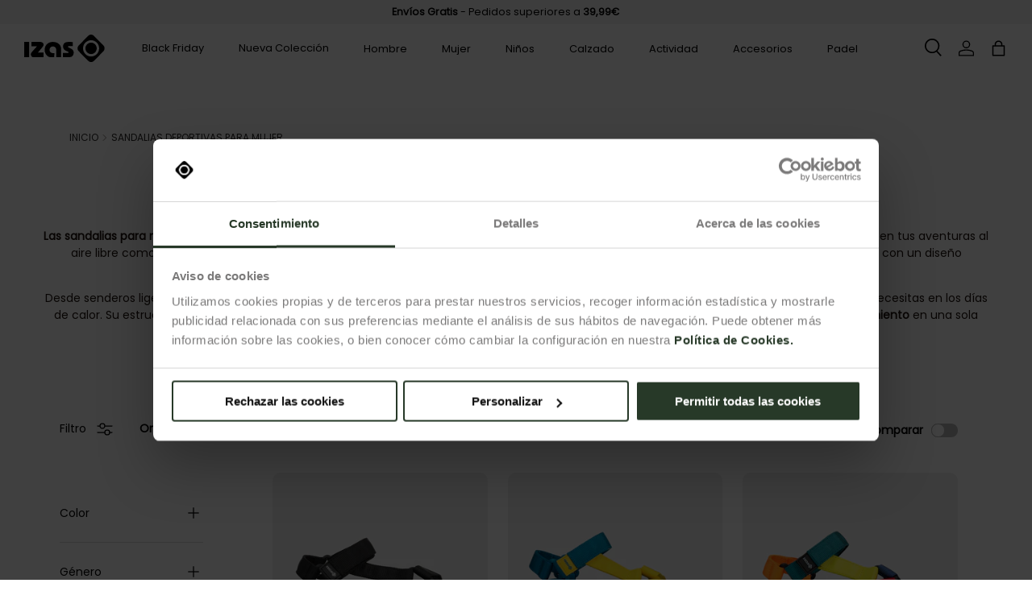

--- FILE ---
content_type: text/css
request_url: https://www.izas-outdoor.com/cdn/shop/t/78/assets/tailwindoutput.css?v=73118570104649039011728291226
body_size: -81
content:
*,::backdrop,:after,:before{--tw-border-spacing-x:0;--tw-border-spacing-y:0;--tw-translate-x:0;--tw-translate-y:0;--tw-rotate:0;--tw-skew-x:0;--tw-skew-y:0;--tw-scale-x:1;--tw-scale-y:1;--tw-pan-x: ;--tw-pan-y: ;--tw-pinch-zoom: ;--tw-scroll-snap-strictness:proximity;--tw-gradient-from-position: ;--tw-gradient-via-position: ;--tw-gradient-to-position: ;--tw-ordinal: ;--tw-slashed-zero: ;--tw-numeric-figure: ;--tw-numeric-spacing: ;--tw-numeric-fraction: ;--tw-ring-inset: ;--tw-ring-offset-width:0px;--tw-ring-offset-color:#fff;--tw-ring-color:#3b82f680;--tw-ring-offset-shadow:0 0 #0000;--tw-ring-shadow:0 0 #0000;--tw-shadow:0 0 #0000;--tw-shadow-colored:0 0 #0000;--tw-blur: ;--tw-brightness: ;--tw-contrast: ;--tw-grayscale: ;--tw-hue-rotate: ;--tw-invert: ;--tw-saturate: ;--tw-sepia: ;--tw-drop-shadow: ;--tw-backdrop-blur: ;--tw-backdrop-brightness: ;--tw-backdrop-contrast: ;--tw-backdrop-grayscale: ;--tw-backdrop-hue-rotate: ;--tw-backdrop-invert: ;--tw-backdrop-opacity: ;--tw-backdrop-saturate: ;--tw-backdrop-sepia: }.\!tw-top-\[-54px\]{top:-54px!important}.\!tw-top-\[-72px\]{top:-72px!important}.tw-bottom-\[24px\]{bottom:24px}.\!tw-m-0{margin:0!important}.\!tw-my-0{margin-top:0!important;margin-bottom:0!important}.\!tw-mr-\[12px\]{margin-right:12px!important}.tw-mr-\[24px\]{margin-right:24px}.\!tw-flex{display:flex!important}.tw-h-fit{height:-moz-fit-content;height:fit-content}.\!tw-w-fit{width:-moz-fit-content!important;width:fit-content!important}.tw-w-\[142px\]{width:142px}.\!tw-max-w-fit{max-width:-moz-fit-content!important;max-width:fit-content!important}.tw-max-w-\[142px\]{max-width:142px}.\!tw-translate-x-0{--tw-translate-x:0px!important;transform:translate(var(--tw-translate-x),var(--tw-translate-y)) rotate(var(--tw-rotate)) skewX(var(--tw-skew-x)) skewY(var(--tw-skew-y)) scaleX(var(--tw-scale-x)) scaleY(var(--tw-scale-y))!important}.\!tw-cursor-pointer{cursor:pointer!important}.tw-flex-row-reverse{flex-direction:row-reverse}.\!tw-justify-between{justify-content:space-between!important}.tw-gap-\[8px\]{gap:8px}.tw-overflow-y-scroll{overflow-y:scroll}.tw-rounded-\[4px\]{border-radius:4px}.tw-rounded-\[8px\]{border-radius:8px}.\!tw-border-0{border-width:0!important}.\!tw-px-\[20px\]{padding-left:23px!important;padding-right:16px!important}.\!tw-py-\[11px\]{padding-top:11px!important;padding-bottom:11px!important}.tw-pr-0{padding-right:0}.tw-opacity-100{opacity:1}@media (min-width:769px){.ls\:tw-mb-\[32px\]{margin-bottom:32px}.ls\:\!tw-hidden{display:none!important}.ls\:\!tw-px-\[38px\]{padding-left:30px!important;padding-right:36px!important}}

--- FILE ---
content_type: text/css
request_url: https://www.izas-outdoor.com/cdn/shop/t/78/assets/announcement.min.css?v=181109355719026356091738150189
body_size: -195
content:
.announcement__col--right>a:not(.no-spacer)::after,.announcement__localization .localization__selector:nth-child(2) .custom-select__btn::before{content:"|";padding:0 12px;opacity:.7;font-weight:normal;}.cc-announcement{position:relative;z-index:31;}.shopify-section + .cc-announcement,.overlay-predictive-search .cc-announcement{position:static;z-index:auto;}.announcement{color:rgb(var(--announcement-text-color));}.announcement a{color:inherit;}.announcement__text{justify-content:center;padding:6px 0;text-align:center;}.announcement__text a{text-decoration:underline;}.announcement__text p{margin-bottom:0;}.announcement__localization{display:inline-block;}.announcement__localization .custom-select__btn{--input-text-color:var(--announcement-text-color);--text-color:var(--announcement-text-color);width:auto;margin-inline-end:calc(2 * var(--space-unit));padding:0;border:0;background-color:transparent;color:currentColor;font-size:inherit;line-height:1.5;white-space:nowrap;}.announcement__localization .custom-select__btn>.icon{right:0;width:20px;padding-inline-start:0;}body:not(.tab-used) .announcement__localization .custom-select__btn:focus{box-shadow:none;}.announcement__localization .localization__selector{display:inline-block;}.announcement__localization .custom-select__listbox{min-width:100px;}.announcement__col--left{flex:1;}.announcement__col--right{padding:5px 0;}.announcement__slider{display:flex;overflow-x:scroll;scroll-behavior:smooth;scroll-snap-type:x mandatory;-webkit-overflow-scrolling:touch;-ms-overflow-style:none;scrollbar-width:none;}.announcement__slider::-webkit-scrollbar{display:none;}.announcement__slider .announcement__text{position:relative;flex:0 0 100%;width:100%;scroll-snap-align:start;}.announcement__slider .announcement__text>p{overflow:hidden;text-overflow:ellipsis;}.mob__announcement-links{list-style:none;}.secondary-nav-container + .mob__announcement-links{margin-top:0;}@media (min-width:769px){.announcement__col--right{padding-inline-start:10px}.announcement__col--align-center .announcement__text{padding-right:calc(4 * var(--space-unit));padding-left:calc(4 * var(--space-unit))}.announcement__col--align-left .announcement__text{justify-content:flex-start;padding-inline-end:calc(4 * var(--space-unit));text-align:start}}

--- FILE ---
content_type: text/css
request_url: https://www.izas-outdoor.com/cdn/shop/t/78/assets/predictive-search.min.css?v=86591825532795591641738150260
body_size: 82
content:
predictive-search[open] .overlay{z-index:30;}predictive-search[open] .search__form{z-index:32;}predictive-search[open] .search__input{background-color:rgba(var(--bg-color));box-shadow:inset 0 0 0 1px rgb(var(--text-color));}.header predictive-search[open] .search__input{background-color:rgba(var(--bg-color));box-shadow:inset 0 0 0 1px rgb(var(--text-color));}.search__reset{right:12px;padding:10px;}[dir=rtl] .search__reset{right:auto;left:63px;}[dir=rtl] .search__reset::after{right:auto;left:-8px;}.predictive-search{--heading-color:var(--text-color);display:none;top:-12px;left:calc(var(--gutter) * -1);width:100vw;padding-top:60px;border-radius:8px;}.header .predictive-search{top:0;}predictive-search[open] .predictive-search{display:block;z-index:31;}.predictive-search .tablist{position:-webkit-sticky;position:sticky;z-index:1;top:0;}.predictive-search .tablist__scroller{margin-inline-start:var(--gutter);padding:8px 0;}.predictive-search__tabpanel{margin-top:8px;}.predictive-search__item:not(.js-submit):hover,.predictive-search__item[aria-selected=true]{background-color:rgba(var(--text-color)/.04);}.predictive-search__view-all{padding:24px var(--gutter) 40px;color:currentColor;line-height:1.75;}.predictive-search__view-all>.icon{width:16px;margin-inline-start:8px;vertical-align:middle;}.predictive-search__no-results{padding:16px var(--gutter) 24px;}.predictive-result{padding:16px var(--gutter);color:var(--text-color);}.predictive-result__media{flex:0 0 56px;width:56px;margin-inline-end:calc(4 * var(--space-unit));}.predictive-result__media img{max-height:100px;object-fit:contain;}.predictive-result__title:last-child{margin-bottom:0;}.predictive-result__sub-title{margin-top:.4rem;color:rgba(var(--text-color)/.8);}.cc-main-search .predictive-result__title{font-size:1em;}.search--speech .search__reset,.search--product-types .search__reset{right:56px;}.search--speech .search__reset::after,.search--product-types .search__reset::after{content:"";position:absolute;top:10px;right:-1px;width:1px;height:24px;background-color:rgba(var(--text-color)/.3);}[dir=rtl] .search--speech .search__reset,[dir=rtl] .search--product-types .search__reset{right:auto;}[dir=rtl] .search--speech .search__reset::after,[dir=rtl] .search--product-types .search__reset::after{right:auto;left:-8px;}predictive-search .search__input{padding-inline-end:95px;}.header__grid--centered-logo .search__input:not(.search__input--dirty){padding-inline-end:54px;}.predictive-search__scroller{max-height:66vh;}@media (max-width:768.98px){.header__search .overlay{z-index:900;background-color:rgba(0,0,0,.4)}.header .predictive-search{top:-20px}predictive-search .search__input:not(.search__input--dirty){padding-inline-end:54px}predictive-search .tablist{top:-1px}.predictive-search .predictive-result__title{padding-top:0}}@media (min-width:769px){.predictive-search{left:-12px;width:calc(100% + 24px);padding-top:63px}.predictive-search .tablist__scroller{margin-inline-start:var(--gutter-md)}.header .predictive-search{top:-12px}.predictive-result,.predictive-search__view-all,.predictive-search__no-results{padding-right:36px;padding-left:36px}.predictive-search__view-all{padding-bottom:calc(8 * var(--space-unit))}}@media (min-width:1024px){.predictive-search{padding-top:68px}}

--- FILE ---
content_type: text/css
request_url: https://www.izas-outdoor.com/cdn/shop/t/78/assets/collection-banner.min.css?v=146614388649448519111738150203
body_size: -522
content:
.collection-banner__content.color-scheme{padding:var(--gutter-sm,20px);}.collection-banner__content.color-scheme h1{padding-top:calc(4 * var(--space-unit));}.collection-banner__media{order:2;}.collection-banner__heading{margin-inline-end:5px;}.collection-banner__count{color:rgba(var(--heading-color)/.6);font-size:1.4rem;line-height:1.4rem;white-space:nowrap;}@media (max-width:768.98px){.cc-collection-banner.section.section--template{margin-bottom:0}}@media (min-width:600px){.collection-banner__content--with-media{padding-inline-end:calc(8 * var(--space-unit))}.collection-banner__content.color-scheme{padding:calc(10 * var(--space-unit))}.collection-banner__content.color-scheme h1{padding-top:calc(2 * var(--space-unit))}}@media (min-width:769px){.collection-banner__content{width:50%;min-width:400px}.collection-banner__content.color-scheme{padding:calc(12 * var(--space-unit))}.collection-banner__content-wide{width:66%}}@media (min-width:1024px){.collection-banner__content--with-media.text-start,.collection-banner__content--with-media.panel.text-start{padding-inline-end:112px}}

--- FILE ---
content_type: text/css
request_url: https://www.izas-outdoor.com/cdn/shop/t/78/assets/ff-products-grid.min.css?v=108121862137958124301753868945
body_size: 1409
content:
.products-toolbar{position:relative;padding-bottom:calc(4 * var(--space-unit));border:solid rgba(var(--text-color) / .15);border-width:0 0 1px}.products-toolbar__filter .icon{margin-inline-start:calc(4 * var(--space-unit));fill:rgba(var(--bg-color))}[izas-main-collection] .products-toolbar__filter .icon{margin-inline-start:13px;fill:rgba(var(--bg-color))}.products-toolbar__layout{margin-inline-end:-8px}.products-toolbar__layout .label{margin-inline-end:4px}.products-toolbar__layout>label{padding:8px;transition:color .3s;color:rgba(var(--text-color) / .5);line-height:1em;cursor:pointer}.products-toolbar__layout input:checked+label{color:rgb(var(--text-color))}.main-products-grid[data-layout=list] .grid{grid-template-columns:none}.main-products-grid:not(.main-products-grid--contained)[data-layout=list] .grid{row-gap:0}.main-products-grid:not(.main-products-grid--contained)[data-layout=list] .grid>li:not(.slider__item):not(:has(.card--highlight-product)):not(.promo-item--grid_list){border-bottom:1px solid rgba(var(--text-color) / .15)}.main-products-grid:not(.main-products-grid--contained)[data-layout=list] .grid>li:not(.slider__item):not(:has(.card--highlight-product)):not(.promo-item--grid_list):has(+ .promo-item--grid_list){border-bottom:0}.main-products-grid:not(.main-products-grid--contained)[data-layout=list] .grid>li:not(.slider__item):not(.promo-item--grid_list){padding-bottom:calc(10 * var(--space-unit))}.main-products-grid:not(.main-products-grid--contained)[data-layout=list] .grid>li:not(.slider__item):has(.card--highlight-product){margin-top:calc(3 * var(--space-unit))}.main-products-grid:not(.main-products-grid--contained)[data-layout=list][data-compare=true] .grid>.promo-item--grid_list{padding-bottom:calc(5 * var(--space-unit))}.main-products-grid:not(.main-products-grid--contained)[data-layout=list][data-compare=false] .grid>li:not(.slider__item):has(.card--highlight-product){padding-bottom:calc(5 * var(--space-unit))}.products-toolbar__filter-btn circle{transition:transform .3s,color .3s}.products-toolbar__filter-btn:not(.is-active) circle:first-of-type{transform:translateX(12px);color:rgba(var(--text-color) / .8)}.products-toolbar__filter-btn:not(.is-active) circle:nth-of-type(2){transform:translateX(-12px);color:rgba(var(--text-color) / .8)}.products-toolbar--compare:not(.products-toolbar--compare-shift-xs) .products-toolbar__compare{padding-inline-start:10px;white-space:nowrap;padding-right:15px}.products-toolbar--compare-shift-xs{margin-top:80px}.products-toolbar--compare-shift-xs .products-toolbar__compare{position:absolute;top:-110%;transform:translateY(100%)}.products-toolbar__sort .custom-select__btn{margin-inline-end:30px;padding:0;font-weight:400}.products-toolbar__sort .custom-select__btn>.icon{margin-inline-start:0;margin-inline-end:0;padding-inline-start:0;margin-top:-3px;width:18px;height:11px}body:not(.tab-used) .products-toolbar__sort .custom-select__btn{border:0;box-shadow:none}#main-collection-product .custom-select__listbox{z-index:100;top:5px;left:-5px;border:var(--input-border-width) solid rgba(var(--input-text-color) / .2);outline:0;overflow:hidden;background-color:var(--input-bg-color-diff-3);box-shadow:0 5px 10px #00000026;min-width:max(100%,165px);border-radius:var(--modal-border-radius)}#main-collection-product .custom-select__listbox .custom-select__listbox-inner{color:rgb(var(--input-text-color));font-size:.88em;max-height:20em;overflow-y:auto;min-width:100%}#main-collection-product .switch+label:after{width:33px;height:17px;background:#b7b7b7;margin-left:7px;display:none}#main-collection-product .switch+label:before{width:15px;height:15px;right:-7px;padding-top:0;transform:translate(-24px,-53%);box-shadow:none;display:none}#main-collection-product .switch:checked+label:before{right:1px!important;display:none}#main-collection-product .switch:checked+label:after{background-color:rgb(var(--text-color))!important;display:none}#main-collection-product .switch+label .button-compare-switch{position:relative;background-color:#b7b7b7;margin-left:10px;width:33px;height:17px;display:block;border-radius:999px;transition:.1s ease-in-out}#main-collection-product .switch:checked+label .button-compare-switch{position:relative;background-color:#000;transition:.1s ease-in-out}#main-collection-product .switch+label .button-compare-switch:before{content:"";width:17px;height:17px;border:1px solid #b7b7b7;right:unset;background-color:#fff;border-radius:999px;top:0;left:0;padding-top:0;transform:unset;box-shadow:none;display:block;transform:translateX(0);transition:.1s ease-in-out}#main-collection-product .switch:checked+label .button-compare-switch:before{right:0;top:0;border:1px solid #000;left:unset;transform:translateX(100%);transition:.1s ease-in-out}#main-collection-product .products-toolbar__compare label{font-weight:600;font-size:14px;line-height:21px;color:#000;font-family:Poppins;margin-top:3px}#main-collection-product .filter_content_availability li:not(:last-child){margin:0}#main-collection-product .filter_content_availability label,#main-collection-product .filter_content_availability span{font-family:Poppins;font-weight:400;font-size:14px;line-height:21px;color:#000;padding-left:0;margin-top:2px}#main-collection-product .disclosure>summary{padding-top:24px;padding-bottom:24px}#main-collection-product .disclosure>summary span{color:#000;font-size:14px;height:24px;display:flex;align-items:center;width:22px}#main-collection-product .disclosure__panel.has-motion{padding-top:2px}#main-collection-product .main-products-grid__filters{border-right:none;margin-top:46px}@media (max-width:768.98px){.main-products-grid:not(.main-products-grid--contained)[data-layout=list] .grid:not(.slider__grid),.main-products-grid[data-layout=grid] .grid-cols-2{margin-top:calc(8 * var(--space-unit) * -1 - 1px);column-gap:0}.products-toolbar--compare:not(.products-toolbar--compare-shift-xs) .products-toolbar__compare{padding-right:0}#main-collection-product .switch+label:after{width:33px;height:17px;margin-left:10px;background-color:rgba(var(--text-color) / .6);display:none}#main-collection-product .switch:checked+label:after{background-color:rgb(var(--text-color));display:none}#main-collection-product .switch+label:before{right:-7px;display:none}#main-collection-product .switch+label .button-compare-switch:after{width:33px;height:17px;margin-left:10px;background-color:rgba(var(--text-color) / .6)}#main-collection-product .switch:checked+label .button-compare-switch:after{background-color:rgb(var(--text-color))}#main-collection-product .switch+label .button-compare-switch:before{right:-7px}#main-collection-product .facets__filters{padding:20px}#main-collection-product{padding:0 10px!important}#main-collection-product #filter-results ul{margin:0;column-gap:10px;row-gap:20px}#main-collection-product #filter-results ul,#main-collection-product #filter-results ul li{border:unset}#main-collection-product .grid-cols-2 .card{padding:0!important}#main-collection-product .card-link:after{content:unset}#main-collection-product .card__title{font-family:var(--navigation-font-family);text-transform:inherit;font-weight:400!important;font-size:12px;line-height:16px;color:#000}#main-collection-product .product-label.product-label--sale{color:#fff}#main-collection-product .product-label{margin-top:4px;margin-left:4px;font-family:var(--navigation-font-family);font-weight:300;font-size:10px;color:#000;line-height:15px;padding-right:5px;padding-bottom:0;letter-spacing:.032px}#main-collection-product .price__current{font-weight:600;color:#000}#main-collection-product .price__current,#main-collection-product .price__was{font-family:var(--navigation-font-family);font-size:14px;line-height:21px}#main-collection-product products-toolbar{border:unset;margin:0;padding-bottom:29px}#main-collection-product products-toolbar .products-toolbar__filter{padding:0}#main-collection-product products-toolbar .products-toolbar__filter-btn{font-family:var(--navigation-font-family);padding:6.5px 27px;font-weight:400!important;font-size:12px;line-height:20px;color:#000}#main-collection-product products-toolbar .products-toolbar__filter-btn svg{margin-left:12px}#main-collection-product products-toolbar .products-toolbar__compare label{font-family:var(--navigation-font-family);font-weight:600;line-height:18px;color:#000;font-size:14px}.cc-collection-products{margin-top:0}.products-toolbar{justify-content:space-between}.products-toolbar__filter{padding-inline-end:10px}.products-toolbar__filter-btn{padding:9px 24px;border:var(--btn-border-width) solid rgba(var(--text-color) / .15);border-radius:var(--btn-border-radius,0);font-size:.88em;font-weight:700;line-height:1.2em;text-align:start}.main-products-grid:not(.main-products-grid--contained)[data-layout=list] .grid:not(.slider__grid)>li{padding-bottom:calc(6 * var(--space-unit))}.main-products-grid:not(.main-products-grid--contained)[data-layout=list] .grid:not(.slider__grid) .card--highlight-product::before{border-right:0;border-left:0}.main-products-grid[data-layout=grid] .grid-cols-2{margin-right:calc(var(--gutter) * -1);margin-left:calc(var(--gutter) * -1);border-top:1px solid rgba(var(--text-color) / .15);border-bottom:1px solid rgba(var(--text-color) / .15);background-color:rgba(var(--bg-color));row-gap:0}.main-products-grid[data-layout=grid] .grid-cols-2>li{border:solid rgba(var(--text-color) / .15);border-width:0 1px 1px 0}.main-products-grid[data-layout=grid] .grid-cols-2 .card{padding:16px}.main-products-grid[data-layout=grid] .grid-cols-2 .card--product-contained{border-width:0}.main-products-grid[data-layout=grid] .grid-cols-1 .card--highlight-product:not(.card--product-contained){padding:calc(5 * var(--space-unit))}}@media (min-width:600px){.products-toolbar .custom-select__btn,.products-toolbar .label,.products-toolbar .products-toolbar__filter-btn,.products-toolbar .switch+label,.products-toolbar label{font-size:1em;color:#000}.products-toolbar__sort{white-space:nowrap}.products-toolbar__sort custom-select{display:flex;align-items:center}.products-toolbar__sort .custom-select{position:relative;top:1px}.products-toolbar__sort label{margin:0;padding-inline-end:10px;font-size:14px;font-weight:600}.products-toolbar__sort .custom-select__btn{height:35px}.products-toolbar--compare-shift-xs{margin-top:0}.products-toolbar--compare-shift-xs .products-toolbar__compare{position:static;top:auto;transform:none}.products-toolbar__compare{visibility:hidden;right:auto;margin-inline-start:auto;transition:opacity .1s,visibility .1s;opacity:0}.products-toolbar__compare+.products-toolbar__layout{position:relative;margin-inline-start:calc(6 * var(--space-unit));padding-inline-start:calc(5 * var(--space-unit))}.products-toolbar__compare+.products-toolbar__layout::before{content:"";position:absolute;top:20%;bottom:20%;left:0;width:1px;background-color:rgba(var(--text-color) / .15)}[dir=rtl] .products-toolbar__compare+.products-toolbar__layout::before{right:0;left:auto}.transition-ready .products-toolbar__compare{visibility:visible;opacity:1}}@media (min-width:769px){.products-toolbar{padding-top:calc(4 * var(--space-unit));border-width:0;margin-bottom:13px}.products-toolbar__filter+.products-toolbar__sort{margin-inline-start:calc(6 * var(--space-unit));padding-inline-start:calc(6 * var(--space-unit));border-inline-start:1px solid rgba(var(--text-color) / 0.15)}[izas-main-collection] .products-toolbar__filter+.products-toolbar__sort{margin-inline-start:9px;padding-inline-start:calc(6 * var(--space-unit));border-inline-start:unset}}@media (min-width:1024px){.js .lg\:js-hidden{display:none}[izas-main-collection]#main-collection-product.container{width:100%;max-width:calc(var(--page-width,1320px) + var(--gutter) * 2);margin:0 auto;padding:0 77px 0 74px}[izas-main-collection]#main-collection-product [data-compare=true] .main-products-grid__results .grid{column-gap:25px;row-gap:68.8px}[izas-main-collection]#main-collection-product .main-products-grid__results .grid{column-gap:25px;row-gap:40px}[izas-main-collection]#main-collection-product .main-products-grid__results{padding-right:15px;padding-top:8px}}@media (max-width:1023.98px){.products-toolbar__layout .label{display:none}}

--- FILE ---
content_type: text/css
request_url: https://www.izas-outdoor.com/cdn/shop/t/78/assets/ff-izas-product-card-collection.min.css?v=87894436422279024381738785707
body_size: -85
content:
product-card[izas-product-card].card--product.variant-out-stock .card__media .product-label-wrapper{display:flex!important}product-card[izas-product-card].card--product.variant-out-stock .card__media img,product-card[izas-product-card__sold-out][izas-product-card] .card__media.has-hover-image:hover img,product-card[izas-product-card__sold-out][izas-product-card] img{background:#000;opacity:.5}product-card[izas-product-card__sold-out][izas-product-card] .card__quick-add button{display:none}product-card[izas-product-card].variant-out-stock .product-label--sold-out,product-card[izas-product-card__sold-out][izas-product-card] .product-label--sold-out{background-color:rgb(var(--sold-out-label-bg-color))!important;color:rgb(var(--sold-out-label-text-color))!important}#main-collection-product [izas-product-card] .card__swatches{padding:0;margin:10px 1px 0;padding-inline-end:0}#main-collection-product [izas-product-card] .card__swatches{padding:0;margin:6px 0 0;padding-inline-end:0}#main-collection-product [izas-product-card] .card__title{margin-top:13px;padding-right:10px}#main-collection-product [izas-product-card] .card__title a{font-size:13px;font-weight:300}#main-collection-product [izas-product-card].card:not(.card--related).card--no-lines .price{padding-top:5px}#main-collection-product [izas-product-card].card--product .price__current{font-size:16px;color:#000;letter-spacing:.7px;padding-right:6px}#main-collection-product [izas-product-card].card--product .price__was{font-size:16px;color:#d9d9d9}#main-collection-product [izas-product-card].card--product .card__info-inner{display:flex;flex-direction:column;height:100%}#main-collection-product [izas-product-card].card--product.color_reverse .card__info-inner{display:flex;flex-direction:column-reverse}#main-collection-product [izas-product-card].card--product .card__info{padding-top:10px}#main-collection-product [izas-product-card].card--product .card__quick-add button{width:34px;height:34px;padding:2px}#main-collection-product [izas-product-card].card--product .card__quick-add{padding:4px}#main-collection-product [izas-product-card].card--product .card__quick-add button svg{width:100%;height:100%}#main-collection-product [izas-product-card].card--product .product-label-container{top:unset;bottom:0;position:absolute}#main-collection-product [izas-product-card].card--product input:checked+.filter__label[data-swatch]:before,#main-collection-product [izas-product-card].card--product input:checked+label[data-swatch]{border:2px solid rgba(var(--bg-color));box-shadow:0 0 0 1px #000}#main-collection-product [izas-product-card].card--product .container-color+.blank-color{display:none}#main-collection-product [izas-product-card].card--product .blank-color{min-height:28px}#main-collection-product [izas-product-card].card--product .card__media{border-radius:10px!important;overflow:hidden}#main-collection-product [izas-product-card].card--product .product-label-container{top:unset;bottom:0}#main-collection-product [izas-product-card].card--product .product-label-container .product-label{border-radius:10px;margin-bottom:8px;margin-top:0;margin-left:8px;font-size:12px;padding:4px 14px}@media (min-width:600px){#main-collection-product [izas-product-card].card--product .product-label-container .product-label{border-radius:10px;margin-bottom:12px;margin-top:0;margin-left:13px}#main-collection-product [izas-product-card].card--product .blank-color{min-height:19px}#main-collection-product [izas-product-card].card--product .card__info-inner{display:flex;flex-direction:column}#main-collection-product [izas-product-card].card--product.color_reverse .card__info-inner{display:flex;flex-direction:column}#main-collection-product [izas-product-card].card--product .card__info{padding-top:20px}#main-collection-product [izas-product-card] .card__swatches{padding:0;margin:-3px 1px 0;padding-inline-end:0}#main-collection-product [izas-product-card] .card__swatches{padding:0;margin:-3px 0 0;padding-inline-end:0}#main-collection-product [izas-product-card] .card__title{margin-top:10px;padding-right:0}#main-collection-product [izas-product-card] .card__title a{font-size:14px}#main-collection-product [izas-product-card].card:not(.card--related).card--no-lines .price{padding-top:4px}#main-collection-product [izas-product-card].card--product .price__current{font-size:18px;color:#000;letter-spacing:.7px;padding-right:8px}#main-collection-product [izas-product-card].card--product .price__was{font-size:18px;color:#d9d9d9}#main-collection-product [izas-product-card].card--product .card__quick-add button{width:35px;height:35px;padding:2px 4px}#main-collection-product [izas-product-card].card--product .card__quick-add{padding:calc(2* var(--space-unit))}}

--- FILE ---
content_type: text/css
request_url: https://www.izas-outdoor.com/cdn/shop/t/78/assets/ff-slider.css?v=122357026485146538061747140515
body_size: -156
content:
.ff-slider-container{--ff-container-width: 100%;--ff-slider-dots-padding-block: 1rem;--ff-dots-display: flex;--ff-arrow-display: block;--ff-arrow-width: 24px;--ff-arrow-height: 24px;display:block;position:relative;width:var(--ff-container-width);margin:var(--ff-container-margin);transition:opacity 1s}.ff-slider-container .swiper{padding-bottom:var(--ff-swiper-padding-bottom);width:var(--ff-swiper-width);height:var(--ff-swiper-height)}.ff-slider-uninitialized .swiper-wrapper{display:var(--ff-swiper-wrapper-display);column-gap:var(--ff-swiper-wrapper-column-gap)}.ff-slider-container .swiper-wrapper{padding:unset;margin:unset}.ff-slider-container .swiper-slide{min-height:var(--ff-slide-resize-height)}.ff-slider-uninitialized .swiper-slide{width:var(--ff-slide-width)}.ff-slider-container .swiper-slide{box-sizing:border-box;height:unset}.ff-slider-container .ff-slider_arrow-button-prev,.ff-slider-container .ff-slider_arrow-button-next{cursor:pointer;z-index:1;position:absolute;top:50%;transform:translateY(-50%);display:var(--ff-arrow-display);justify-content:center;align-items:center;box-sizing:content-box;width:var(--ff-arrow-width);height:var(--ff-arrow-height);border:var(--ff-arrow-border);outline:none;padding:var(--ff-arrow-ptb) var(--ff-arrow-plr);color:var(--ff-arrow-color);background:var(--ff-arrow-bg)}.ff-slider-container.ff-slider-container--show-arrows-on-hover .ff-slider_arrow-button-next,.ff-slider-container.ff-slider-container--show-arrows-on-hover .ff-slider_arrow-button-prev{opacity:0;pointer-events:none;transition:transform .2s linear,opacity .1s linear}.ff-slider-container--show-arrows-on-hover .ff-slider_arrow-button-next{transform:translate(200%,-50%)}.ff-slider-container--show-arrows-on-hover .ff-slider_arrow-button-prev{transform:translate(-200%,-50%)}.ff-slider-container.ff-slider-container--show-arrows-on-hover:hover .ff-slider_arrow-button-next,.ff-slider-container.ff-slider-container--show-arrows-on-hover:hover .ff-slider_arrow-button-prev{pointer-events:all;opacity:inherit;transform:translateY(-50%)}.ff-slider-container .ff-slider_arrow-button-prev{left:0}.ff-slider-container .ff-slider_arrow-button-next{right:0}.ff-slider-container .ff-slider_arrow-button-icon{width:100%;height:100%}.ff-slider-container .ff-slider_arrow-button-prev .ff-slider_arrow-button-icon{transform:scaleX(-1)}.ff-slider-container .swiper .ff-slider_dots{pointer-events:none;display:var(--ff-dots-display);justify-content:center;flex-wrap:wrap;position:absolute;z-index:1;top:unset;left:50%;bottom:0;transform:translate(-50%);padding-top:var(--ff-slider-dots-padding-block);padding-bottom:var(--ff-slider-dots-padding-block)}.ff-slider-container .ff-slider_dot{pointer-events:all;cursor:pointer;display:inline-block;width:var(--ff-dot-width);height:var(--ff-dot-height);margin-inline:4px;border-radius:100%;border:1px solid var(--ff-dot-border-color);box-shadow:1px 1px var(--ff-dot-border-shadow),-1px 1px var(--ff-dot-border-shadow),1px -1px var(--ff-dot-border-shadow),-1px -1px var(--ff-dot-border-shadow);background-color:var(--ff-dot-background-color);color:var(--ff-dot-color)}
/*# sourceMappingURL=/cdn/shop/t/78/assets/ff-slider.css.map?v=122357026485146538061747140515 */


--- FILE ---
content_type: text/css
request_url: https://www.izas-outdoor.com/cdn/shop/t/78/assets/swatches.css?v=32018882024625610421763372344
body_size: 8556
content:
[data-swatch]:before{background-color:rgba(var(--text-color) / .08)}[data-swatch=abricot]:before{background-color:#d98954}[data-swatch="acqua chiaro/giallo chiaro"]:before{background-image:linear-gradient(to bottom right,#bae5d4,#bae5d4 50%,#f8f0a8 50%,#f8f0a8)}[data-swatch=albicocca]:before{background-color:#d98954}[data-swatch="alfalfa/hielo"]:before{background-image:linear-gradient(to bottom right,#c9c9b1,#c9c9b1 50%,#f8f3ed 50%,#f8f3ed)}[data-swatch="alfalfa/lime"]:before{background-image:linear-gradient(to bottom right,#c9c9b2,#c9c9b2 50%,#d3f09c 50%,#d3f09c)}[data-swatch=alfalfa]:before{background-color:#c9c9b1}[data-swatch=almendra]:before{background-color:#d6b798}[data-swatch="aluminio metal"]:before{background-color:#cfcfcd}[data-swatch=aluminio]:before{background-color:#c2bba9}[data-swatch=aluminum]:before{background-color:#c2bba9}[data-swatch="aluminum/tapioca"]:before{background-image:linear-gradient(to bottom right,#cfcfcd,#cfcfcd 50%,#ede7d7 50%,#ede7d7)}[data-swatch=amande]:before{background-color:#cfcfcd}[data-swatch=amarillo]:before{background-color:#ffe145}[data-swatch=amarillo]:before{background-color:#ff0}[data-swatch=apricot]:before{background-color:#d98954}[data-swatch="aqua clair/jaune clairf"]:before{background-image:linear-gradient(to bottom right,#bae5d4,#bae5d4 50%,#f8f0a8 50%,#f8f0a8)}[data-swatch="aqua fonc\e9/bluemoon"]:before{background-image:linear-gradient(to bottom right,#316570,#316570 50%,#466581 50%,#466581)}[data-swatch="aqua fonc\e9/c\e9ramique"]:before{background-image:linear-gradient(to bottom right,#316570,#316570 50%,#00d1cb 50%,#00d1cb)}[data-swatch="aqua fonc\e9/lime"]:before{background-image:linear-gradient(to bottom right,#316570,#316570 50%,#d3f09c 50%,#d3f09c)}[data-swatch="aqua fonc\e9/rouge"]:before{background-image:linear-gradient(to bottom right,#316570,#316570 50%,#eb4549 50%,#eb4549)}[data-swatch="aqua fonc\e9/wasabi/\e9pinette-\e9pinette"]:before{background-image:linear-gradient(to bottom right,#316570,#316570 33.3%,#bee6db 33.3% 66.6%,#ee1b44 66.6%,#ee1b44)}[data-swatch="aqua fonc\e9"]:before{background-color:#316570}[data-swatch="aqua juste"]:before{background-color:#bae5d4}[data-swatch="arancione chiaro"]:before{background-color:#f5ac3d}[data-swatch="arancione/argento"]:before{background-image:linear-gradient(to bottom right,#fd7f33,#fd7f33 50%,#dde0d9 50%,#dde0d9)}[data-swatch="arancione/fumo"]:before{background-image:linear-gradient(to bottom right,#fd7f33,#fd7f33 50%,#3b393e 50%,#3b393e)}[data-swatch="arancione/rosso minerale/grigo scuro"]:before{background-image:linear-gradient(to bottom right,#fd7f33,#fd7f33 50%,#61696b 50%,#61696b)}[data-swatch="arancione/rosso minerale"]:before{background-image:linear-gradient(to bottom right,#fd7f33,#fd7f33 50%,#ae142e 50%,#ae142e)}[data-swatch=arancione]:before{background-color:#fd7f33}[data-swatch=arancione]:before{background-color:#ff5c00}[data-swatch="argent/charbon/orange"]:before{background-image:linear-gradient(to bottom right,#dde0d9,#dde0d9 33.3%,#87999d 33.3% 66.6%,#fd7f33 66.6%,#fd7f33)}[data-swatch="argent/charbon"]:before{background-image:linear-gradient(to bottom right,#dde0d9,#dde0d9 50%,#87999d 50%,#87999d)}[data-swatch="argent/fum\e9 e"]:before{background-image:linear-gradient(to bottom right,#dde0d9,#dde0d9 50%,#3b393e 50%,#3b393e)}[data-swatch="argent/lotus"]:before{background-image:linear-gradient(to bottom right,#dde0d9,#dde0d9 50%,#f5ebea 50%,#f5ebea)}[data-swatch="argent/noir"]:before{background-image:linear-gradient(to bottom right,#dde0d9,#dde0d9 50%,#333 50%,#333)}[data-swatch="argent/rose diva"]:before{background-image:linear-gradient(to bottom right,#dde0d9,#dde0d9 50%,#fe8b9a 50%,#fe8b9a)}[data-swatch="argent/turquoise"]:before{background-image:linear-gradient(to bottom right,#dde0d9,#dde0d9 50%,#38bed9 50%,#38bed9)}[data-swatch=argent]:before{background-color:#dde0d9}[data-swatch="argento/carbone/arancione"]:before{background-image:linear-gradient(to bottom right,#dde0d9,#dde0d9 33.3%,#87999d 33.3% 66.6%,#fd7f33 66.6%,#fd7f33)}[data-swatch="argento/carbone"]:before{background-image:linear-gradient(to bottom right,#dde0d9,#dde0d9 50%,#87999d 50%,#87999d)}[data-swatch="argento/fumo"]:before{background-image:linear-gradient(to bottom right,#dde0d9,#dde0d9 50%,#3b393e 50%,#3b393e)}[data-swatch="argento/loto"]:before{background-image:linear-gradient(to bottom right,#dde0d9,#dde0d9 50%,#f5ebea 50%,#f5ebea)}[data-swatch="argento/nero"]:before{background-image:linear-gradient(to bottom right,#dde0d9,#dde0d9 50%,#333 50%,#333)}[data-swatch="argento/rosa diva"]:before{background-image:linear-gradient(to bottom right,#dde0d9,#dde0d9 50%,#fe8b9a 50%,#fe8b9a)}[data-swatch="argento/turchese"]:before{background-image:linear-gradient(to bottom right,#dde0d9,#dde0d9 50%,#57d0cb 50%,#57d0cb)}[data-swatch=argento]:before{background-color:#dde0d9}[data-swatch="arm\e9 e/orange"]:before{background-image:linear-gradient(to bottom right,#615b4b,#615b4b 50%,#fd7f33 50%,#fd7f33)}[data-swatch=arm\e9 e]:before{background-color:#615b4b}[data-swatch="army/orange"]:before{background-image:linear-gradient(to bottom right,#615b4b,#615b4b 50%,#fd7f33 50%,#fd7f33)}[data-swatch=army]:before{background-color:#615b4b}[data-swatch="atlantic degraded"]:before{background-image:linear-gradient(to bottom right,#9cd4bb,#9cd4bb 33.3%,#74bda2 33.3% 66.6%,#013d3e 66.6%,#013d3e)}[data-swatch="atlantic/ceramic"]:before{background-image:linear-gradient(to bottom right,#083d43,#083d43 50%,#00d1cb 50%,#00d1cb)}[data-swatch="atlantic/lima"]:before{background-image:linear-gradient(to bottom right,#083d43,#083d43 50%,#c3e473 50%,#c3e473)}[data-swatch="atlantic/opal/lima"]:before{background-image:linear-gradient(to bottom right,#083d43,#083d43 33.3%,#6ed1b4 33.3% 66.6%,#c3e473 66.6%,#c3e473)}[data-swatch=atlantic]:before{background-color:#083d43}[data-swatch="atlantico/ceramica"]:before{background-image:linear-gradient(to bottom right,#083d43,#083d43 50%,#00d1cb 50%,#00d1cb)}[data-swatch="atlantico/clima"]:before{background-image:url(//www.izas-outdoor.com/cdn/shopifycloud/shopify/assets/no-image-2048-5e88c1b20e087fb7bbe9a3771824e743c244f437e4f8ba93bbf7b11b53f7824c_250x250.gif)}[data-swatch="atlantico/opale/calce"]:before{background-image:url(//www.izas-outdoor.com/cdn/shopifycloud/shopify/assets/no-image-2048-5e88c1b20e087fb7bbe9a3771824e743c244f437e4f8ba93bbf7b11b53f7824c_250x250.gif)}[data-swatch=atlantico]:before{background-color:#083d43}[data-swatch="atlantique/c\e9ramique"]:before{background-image:linear-gradient(to bottom right,#083d43,#083d43 50%,#00d1cb 50%,#00d1cb)}[data-swatch="atlantique/climat"]:before{background-image:url(//www.izas-outdoor.com/cdn/shopifycloud/shopify/assets/no-image-2048-5e88c1b20e087fb7bbe9a3771824e743c244f437e4f8ba93bbf7b11b53f7824c_250x250.gif)}[data-swatch="atlantique/opale/lime"]:before{background-image:url(//www.izas-outdoor.com/cdn/shopifycloud/shopify/assets/no-image-2048-5e88c1b20e087fb7bbe9a3771824e743c244f437e4f8ba93bbf7b11b53f7824c_250x250.gif)}[data-swatch=atlantique]:before{background-color:#083d43}[data-swatch=autumnal]:before{background-image:linear-gradient(to bottom right,#bc3c21,#bc3c21 33.3%,#b88d5e 33.3% 66.6%,#a35625 66.6%,#a35625)}[data-swatch="azul oscuro"]:before{background-color:navy}[data-swatch="azul oscuro"]:before{background-color:#00008b}[data-swatch=azul]:before{background-color:#00bfff}[data-swatch="azzurro/blu corona"]:before{background-image:linear-gradient(to bottom right,#c7d5e0,#c7d5e0 50%,#223c57 50%,#223c57)}[data-swatch="azzurro/blu marino"]:before{background-image:linear-gradient(to bottom right,#c7d5e0,#c7d5e0 50%,#374353 50%,#374353)}[data-swatch="azzurro/blu"]:before{background-image:linear-gradient(to bottom right,#c7d5e0,#c7d5e0 50%,#1a78c2 50%,#1a78c2)}[data-swatch="azzurro/grigio"]:before{background-color:#c9c9c9}[data-swatch="azzurro/rosa"]:before{background-image:linear-gradient(to bottom right,#c7d5e0,#c7d5e0 50%,#dd2678 50%,#dd2678)}[data-swatch=azzurro]:before{background-color:#c7d5e0}[data-swatch="barbabietola rossa"]:before{background-image:url(//www.izas-outdoor.com/cdn/shopifycloud/shopify/assets/no-image-2048-5e88c1b20e087fb7bbe9a3771824e743c244f437e4f8ba93bbf7b11b53f7824c_250x250.gif)}[data-swatch="barberry/diva pink"]:before{background-image:linear-gradient(to bottom right,#ee1b44,#ee1b44 50%,#fe8b9a 50%,#fe8b9a)}[data-swatch=barberry]:before{background-color:#ee1b44}[data-swatch="beet red/diva pink"]:before{background-image:linear-gradient(to bottom right,#7e132d,#7e132d 50%,#ee1b44 50%,#ee1b44)}[data-swatch="beet red"]:before{background-image:url(//www.izas-outdoor.com/cdn/shopifycloud/shopify/assets/no-image-2048-5e88c1b20e087fb7bbe9a3771824e743c244f437e4f8ba93bbf7b11b53f7824c_250x250.gif)}[data-swatch="beige/lila"]:before{background-image:linear-gradient(to bottom right,#d9c1b5,#d9c1b5 50%,#a29bba 50%,#a29bba)}[data-swatch="beige/lilas"]:before{background-image:linear-gradient(to bottom right,#d9c1b5,#d9c1b5 50%,#a29bba 50%,#a29bba)}[data-swatch="beige/lilla"]:before{background-image:linear-gradient(to bottom right,#d9c1b5,#d9c1b5 50%,#a29bba 50%,#a29bba)}[data-swatch="beige/rose"]:before{background-image:linear-gradient(to bottom right,#e9d1c0,#e9d1c0 50%,#ed596b 50%,#ed596b)}[data-swatch=beige]:before{background-color:#d9c1b5}[data-swatch=beige]:before{background-color:#e4e4c6}[data-swatch=beige]:before{background-color:beige}[data-swatch="betterave rouge"]:before{background-image:url(//www.izas-outdoor.com/cdn/shopifycloud/shopify/assets/no-image-2048-5e88c1b20e087fb7bbe9a3771824e743c244f437e4f8ba93bbf7b11b53f7824c_250x250.gif)}[data-swatch="bianco/argento"]:before{background-image:linear-gradient(to bottom right,#fff,#fff 50%,#dde0d9 50%,#dde0d9)}[data-swatch="bianco/bianco"]:before{background-color:#fff}[data-swatch="bianco/blu/grigio scuro"]:before{background-image:linear-gradient(to bottom right,#fff,#fff 50%,#61696b 50%,#61696b)}[data-swatch="bianco/blu/grigio"]:before{background-image:linear-gradient(to bottom right,#fff,#fff 50%,#1a78c2 50%,#1a78c2)}[data-swatch="bianco/blu"]:before{background-image:linear-gradient(to bottom right,#fff,#fff 50%,#1a78c2 50%,#1a78c2)}[data-swatch="bianco/fucsia"]:before{background-image:linear-gradient(to bottom right,#fff,#fff 50%,#f4046f 50%,#f4046f)}[data-swatch="bianco/giallo fluor"]:before{background-image:linear-gradient(to bottom right,#fff,#fff 50%,#f9fe80 50%,#f9fe80)}[data-swatch="bianco/menta"]:before{background-image:linear-gradient(to bottom right,#fff,#fff 50%,#97d4c5 50%,#97d4c5)}[data-swatch="bianco/nero"]:before{background-image:linear-gradient(to bottom right,#fff,#fff 50%,#333 50%,#333)}[data-swatch="bianco/rosa diva"]:before{background-image:linear-gradient(to bottom right,#fff,#fff 50%,#fe8b9a 50%,#fe8b9a)}[data-swatch="bianco/viola"]:before{background-image:linear-gradient(to bottom right,#fff,#fff 50%,#4f2766 50%,#4f2766)}[data-swatch=bianco]:before{background-color:#fff}[data-swatch="black melange"]:before{background-color:#333}[data-swatch="black/black"]:before{background-color:#333}[data-swatch="black/blue river"]:before{background-image:url(//www.izas-outdoor.com/cdn/shopifycloud/shopify/assets/no-image-2048-5e88c1b20e087fb7bbe9a3771824e743c244f437e4f8ba93bbf7b11b53f7824c_250x250.gif)}[data-swatch="black/blue"]:before{background-image:linear-gradient(to bottom right,#333,#333 50%,#1a78c2 50%,#1a78c2)}[data-swatch="black/ceramic"]:before{background-image:linear-gradient(to bottom right,#333,#333 50%,#00d1cb 50%,#00d1cb)}[data-swatch="black/charcoal/silver"]:before{background-image:linear-gradient(to bottom right,#333,#333 33.3%,#87999d 33.3% 66.6%,#dde0d9 66.6%,#dde0d9)}[data-swatch="black/charcoal"]:before{background-image:linear-gradient(to bottom right,#333,#333 50%,#87999d 50%,#87999d)}[data-swatch="black/dark grey/orange"]:before{background-image:linear-gradient(to bottom right,#333,#333 33.3%,#61696b 33.3% 66.6%,#fd7f33 66.6%,#fd7f33)}[data-swatch="black/dark grey/purple"]:before{background-image:linear-gradient(to bottom right,#333,#333 33.3%,#61696b 33.3% 66.6%,#4f2766 66.6%,#4f2766)}[data-swatch="black/dark grey/royal"]:before{background-image:linear-gradient(to bottom right,#31393b,#31393b 33.3%,#757e7d 33.3% 66.6%,#49628a 66.6%,#49628a)}[data-swatch="black/dark grey"]:before{background-image:linear-gradient(to bottom right,#333,#333 50%,#61696b 50%,#61696b)}[data-swatch="black/darkgrey/purple"]:before{background-image:linear-gradient(to bottom right,#333,#333 33.3%,#61696b 33.3% 66.6%,#4f2766 66.6%,#4f2766)}[data-swatch="black/diva pink"]:before{background-image:linear-gradient(to bottom right,#333,#333 50%,#fe8b9a 50%,#fe8b9a)}[data-swatch="black/fucsia"]:before{background-image:linear-gradient(to bottom right,#333,#333 50%,#f4046f 50%,#f4046f)}[data-swatch="black/grey"]:before{background-image:linear-gradient(to bottom right,#333,#333 50%,#c9c9c9 50%,#c9c9c9)}[data-swatch="black/light green/grey"]:before{background-image:linear-gradient(to bottom right,#333,#333 33.3%,#a0ed53 33.3% 66.6%,#c9c9c9 66.6%,#c9c9c9)}[data-swatch="black/light green"]:before{background-image:linear-gradient(to bottom right,#333,#333 50%,#a0ed53 50%,#a0ed53)}[data-swatch="black/lilac"]:before{background-image:linear-gradient(to bottom right,#333,#333 50%,#a29bba 50%,#a29bba)}[data-swatch="black/natural"]:before{background-image:linear-gradient(to bottom right,#333,#333 50%,#ca9e77 50%,#ca9e77)}[data-swatch="black/orange"]:before{background-image:linear-gradient(to bottom right,#333,#333 50%,#fd7f33 50%,#fd7f33)}[data-swatch="black/purple"]:before{background-image:linear-gradient(to bottom right,#333,#333 50%,#4f2766 50%,#4f2766)}[data-swatch="black/red"]:before{background-image:linear-gradient(to bottom right,#333,#333 50%,#eb4549 50%,#eb4549)}[data-swatch="black/silver"]:before{background-image:linear-gradient(to bottom right,#333,#333 50%,#dde0d9 50%,#dde0d9)}[data-swatch="black/smoke"]:before{background-image:linear-gradient(to bottom right,#333,#333 50%,#3b393e 50%,#3b393e)}[data-swatch="black/turqoise"]:before{background-image:linear-gradient(to bottom right,#333,#333 50%,#57d0cb 50%,#57d0cb)}[data-swatch="black/white"]:before{background-image:linear-gradient(to bottom right,#333,#333 50%,#fff 50%,#fff)}[data-swatch="black/yellow fluor"]:before{background-image:linear-gradient(to bottom right,#000,#000 50%,#dbf120 50%,#dbf120)}[data-swatch=black]:before{background-color:#333}[data-swatch="blanc/argent"]:before{background-image:linear-gradient(to bottom right,#fff,#fff 50%,#dde0d9 50%,#dde0d9)}[data-swatch="blanc/blanc"]:before{background-color:#fff}[data-swatch="blanc/bleu/gris fonc\e9"]:before{background-image:linear-gradient(to bottom right,#fff,#fff 50%,#61696b 50%,#61696b)}[data-swatch="blanc/bleu/gris"]:before{background-image:linear-gradient(to bottom right,#fff,#fff 50%,#1a78c2 50%,#1a78c2)}[data-swatch="blanc/bleu"]:before{background-image:linear-gradient(to bottom right,#fff,#fff 50%,#1a78c2 50%,#1a78c2)}[data-swatch="blanc/diva rose"]:before{background-image:linear-gradient(to bottom right,#fff,#fff 50%,#fe8b9a 50%,#fe8b9a)}[data-swatch="blanc/fuchsia"]:before{background-image:linear-gradient(to bottom right,#fff,#fff 50%,#f4046f 50%,#f4046f)}[data-swatch="blanc/menthe"]:before{background-image:linear-gradient(to bottom right,#fff,#fff 50%,#97d4c5 50%,#97d4c5)}[data-swatch="blanc/noir"]:before{background-image:linear-gradient(to bottom right,#fff,#fff 50%,#333 50%,#333)}[data-swatch="blanc/violet"]:before{background-image:linear-gradient(to bottom right,#fff,#fff 50%,#4f2766 50%,#4f2766)}[data-swatch=blanc]:before{background-color:#fff}[data-swatch=blanco]:before{background-color:#fff}[data-swatch="bleu ciel/gris fum\e9 e"]:before{background-color:#3b393e}[data-swatch="bleu clair/bleu coronet"]:before{background-image:linear-gradient(to bottom right,#c7d5e0,#c7d5e0 50%,#223c57 50%,#223c57)}[data-swatch="bleu clair/bleu marine"]:before{background-image:linear-gradient(to bottom right,#c7d5e0,#c7d5e0 50%,#374353 50%,#374353)}[data-swatch="bleu clair/bleu"]:before{background-image:linear-gradient(to bottom right,#c7d5e0,#c7d5e0 50%,#1a78c2 50%,#1a78c2)}[data-swatch="bleu clair/rose"]:before{background-image:linear-gradient(to bottom right,#c7d5e0,#c7d5e0 50%,#dd2678 50%,#dd2678)}[data-swatch="bleu clair"]:before{background-color:#c7d5e0}[data-swatch="bleu fonc\e9"]:before{background-color:navy}[data-swatch="bleu fonc\e9"]:before{background-color:#00008b}[data-swatch="bleu lune/argent"]:before{background-image:linear-gradient(to bottom right,#466581,#466581 50%,#dde0d9 50%,#dde0d9)}[data-swatch="bleu lune/bleu fonc\e9"]:before{background-image:url(//www.izas-outdoor.com/cdn/shopifycloud/shopify/assets/no-image-2048-5e88c1b20e087fb7bbe9a3771824e743c244f437e4f8ba93bbf7b11b53f7824c_250x250.gif)}[data-swatch="bleu lune/bleu fonc\e9"]:before{background-image:linear-gradient(to bottom right,#264272,#264272 50%,#354866 50%,#354866)}[data-swatch="bleu lune/coronette bleu"]:before{background-image:linear-gradient(to bottom right,#466581,#466581 50%,#223c57 50%,#223c57)}[data-swatch="bleu lune/fluor corail"]:before{background-image:linear-gradient(to bottom right,#466581,#466581 50%,#fe9774 50%,#fe9774)}[data-swatch="bleu lune/orange"]:before{background-image:linear-gradient(to bottom right,#466581,#466581 50%,#fd7f33 50%,#fd7f33)}[data-swatch="bleu lune/vert fluor"]:before{background-image:linear-gradient(to bottom right,#466581,#466581 50%,#84ec61 50%,#84ec61)}[data-swatch="bleu marine/aqua clair"]:before{background-image:url(//www.izas-outdoor.com/cdn/shopifycloud/shopify/assets/no-image-2048-5e88c1b20e087fb7bbe9a3771824e743c244f437e4f8ba93bbf7b11b53f7824c_250x250.gif)}[data-swatch="bleu marine/aqua fair"]:before{background-image:linear-gradient(to bottom right,#213242,#213242 50%,#e9fcf8 50%,#e9fcf8)}[data-swatch="bleu marine/argent"]:before{background-image:linear-gradient(to bottom right,#374353,#374353 50%,#dde0d9 50%,#dde0d9)}[data-swatch="bleu marine/bleu clair"]:before{background-image:linear-gradient(to bottom right,#374353,#374353 50%,#c7d5e0 50%,#c7d5e0)}[data-swatch="bleu marine/bleu"]:before{background-image:linear-gradient(to bottom right,#374353,#374353 50%,#1a78c2 50%,#1a78c2)}[data-swatch="bleu marine/c\e9leste/illuminati"]:before{background-image:linear-gradient(to bottom right,#374353,#374353 50%,#226788 50%,#226788)}[data-swatch="bleu marine/c\e9ramique"]:before{background-image:linear-gradient(to bottom right,#374353,#374353 50%,#00d1cb 50%,#00d1cb)}[data-swatch="bleu marine/coral fluor"]:before{background-image:linear-gradient(to bottom right,#374353,#374353 50%,#fe9774 50%,#fe9774)}[data-swatch="bleu marine/\e9 clairant"]:before{background-image:url(//www.izas-outdoor.com/cdn/shopifycloud/shopify/assets/no-image-2048-5e88c1b20e087fb7bbe9a3771824e743c244f437e4f8ba93bbf7b11b53f7824c_250x250.gif)}[data-swatch="bleu marine/\e9 clairant"]:before{background-image:url(//www.izas-outdoor.com/cdn/shopifycloud/shopify/assets/no-image-2048-5e88c1b20e087fb7bbe9a3771824e743c244f437e4f8ba93bbf7b11b53f7824c_250x250.gif)}[data-swatch="bleu marine/\e9 clairant"]:before{background-image:linear-gradient(to bottom right,#213242,#213242 50%,#fdea60 50%,#fdea60)}[data-swatch="bleu marine/lime"]:before{background-image:linear-gradient(to bottom right,#374353,#374353 50%,#d3f09c 50%,#d3f09c)}[data-swatch="bleu marine/miel"]:before{background-image:url(//www.izas-outdoor.com/cdn/shopifycloud/shopify/assets/no-image-2048-5e88c1b20e087fb7bbe9a3771824e743c244f437e4f8ba93bbf7b11b53f7824c_250x250.gif)}[data-swatch="bleu marine"]:before{background-color:#374353}[data-swatch="bleu/bleu marine"]:before{background-image:linear-gradient(to bottom right,#1a78c2,#1a78c2 50%,#374353 50%,#374353)}[data-swatch="bleu/orange"]:before{background-image:linear-gradient(to bottom right,#1a78c2,#1a78c2 50%,#fd7f33 50%,#fd7f33)}[data-swatch=bleu]:before{background-color:#00bfff}[data-swatch=bleu]:before{background-color:#1a78c2}[data-swatch="blu marino/acqua chiaro"]:before{background-image:url(//www.izas-outdoor.com/cdn/shopifycloud/shopify/assets/no-image-2048-5e88c1b20e087fb7bbe9a3771824e743c244f437e4f8ba93bbf7b11b53f7824c_250x250.gif)}[data-swatch="blu marino/acqua chiaro"]:before{background-image:linear-gradient(to bottom right,#213242,#213242 50%,#e9fcf8 50%,#e9fcf8)}[data-swatch="blu marino/argento"]:before{background-image:linear-gradient(to bottom right,#374353,#374353 50%,#dde0d9 50%,#dde0d9)}[data-swatch="blu marino/blu chiaro"]:before{background-image:linear-gradient(to bottom right,#374353,#374353 50%,#c7d5e0 50%,#c7d5e0)}[data-swatch="blu marino/blu"]:before{background-image:linear-gradient(to bottom right,#374353,#374353 50%,#1a78c2 50%,#1a78c2)}[data-swatch="blu marino/celeste/illuminati"]:before{background-image:linear-gradient(to bottom right,#374353,#374353 50%,#226788 50%,#226788)}[data-swatch="blu marino/ceramica"]:before{background-image:linear-gradient(to bottom right,#374353,#374353 50%,#00d1cb 50%,#00d1cb)}[data-swatch="blu marino/corallo fluor"]:before{background-image:linear-gradient(to bottom right,#374353,#374353 50%,#fe9774 50%,#fe9774)}[data-swatch="blu marino/illumante"]:before{background-image:url(//www.izas-outdoor.com/cdn/shopifycloud/shopify/assets/no-image-2048-5e88c1b20e087fb7bbe9a3771824e743c244f437e4f8ba93bbf7b11b53f7824c_250x250.gif)}[data-swatch="blu marino/illumante"]:before{background-image:linear-gradient(to bottom right,#00b9d8,#00b9d8 50%,#fdeb7d 50%,#fdeb7d)}[data-swatch="blu marino/illuminante"]:before{background-image:url(//www.izas-outdoor.com/cdn/shopifycloud/shopify/assets/no-image-2048-5e88c1b20e087fb7bbe9a3771824e743c244f437e4f8ba93bbf7b11b53f7824c_250x250.gif)}[data-swatch="blu marino/illuminante"]:before{background-image:linear-gradient(to bottom right,#213242,#213242 50%,#fdea60 50%,#fdea60)}[data-swatch="blu marino/lime"]:before{background-image:linear-gradient(to bottom right,#374353,#374353 50%,#d3f09c 50%,#d3f09c)}[data-swatch="blu marino/miele"]:before{background-image:url(//www.izas-outdoor.com/cdn/shopifycloud/shopify/assets/no-image-2048-5e88c1b20e087fb7bbe9a3771824e743c244f437e4f8ba93bbf7b11b53f7824c_250x250.gif)}[data-swatch="blu marino/oro miele"]:before{background-image:linear-gradient(to bottom right,#374353,#374353 50%,#e7b345 50%,#e7b345)}[data-swatch="blu marino/primavera"]:before{background-image:linear-gradient(to bottom right,#374353,#374353 50%,#efe524 50%,#efe524)}[data-swatch="blu marino"]:before{background-color:#374353}[data-swatch="blu navy/corallo fluor"]:before{background-image:linear-gradient(to bottom right,#fe9774,#fe9774 50%,#374353 50%,#374353)}[data-swatch="blu navy"]:before{background-color:#374353}[data-swatch="blu notte/bluefog/ceramica"]:before{background-image:url(//www.izas-outdoor.com/cdn/shopifycloud/shopify/assets/no-image-2048-5e88c1b20e087fb7bbe9a3771824e743c244f437e4f8ba93bbf7b11b53f7824c_250x250.gif)}[data-swatch="blu scuro"]:before{background-color:navy}[data-swatch="blu scuro"]:before{background-color:#00008b}[data-swatch="blu scuro"]:before{background-color:#1c5775}[data-swatch="blu/arancione"]:before{background-image:linear-gradient(to bottom right,#1a78c2,#1a78c2 50%,#fd7f33 50%,#fd7f33)}[data-swatch="blu/blu marino"]:before{background-image:linear-gradient(to bottom right,#1a78c2,#1a78c2 50%,#374353 50%,#374353)}[data-swatch=blu]:before{background-color:#00bfff}[data-swatch=blu]:before{background-color:#1a78c2}[data-swatch="blue indigo/diva pink"]:before{background-image:linear-gradient(to bottom right,#253240,#253240 50%,#fe235d 50%,#fe235d)}[data-swatch="blue print"]:before{background-image:url(//www.izas-outdoor.com/cdn/shopifycloud/shopify/assets/no-image-2048-5e88c1b20e087fb7bbe9a3771824e743c244f437e4f8ba93bbf7b11b53f7824c_250x250.gif)}[data-swatch="blue river/bluemoon"]:before{background-image:linear-gradient(to bottom right,#03a4d8,#03a4d8 50%,#466581 50%,#466581)}[data-swatch="blue river/dark grey"]:before{background-image:linear-gradient(to bottom right,#03a4d8,#03a4d8 50%,#61696b 50%,#61696b)}[data-swatch="blue river/orange"]:before{background-image:linear-gradient(to bottom right,#03a4d8,#03a4d8 50%,#fd7f33 50%,#fd7f33)}[data-swatch="blue river/smoke"]:before{background-image:linear-gradient(to bottom right,#03a4d8,#03a4d8 50%,#3b393e 50%,#3b393e)}[data-swatch="blue/navy"]:before{background-image:url(//www.izas-outdoor.com/cdn/shopifycloud/shopify/assets/no-image-2048-5e88c1b20e087fb7bbe9a3771824e743c244f437e4f8ba93bbf7b11b53f7824c_250x250.gif)}[data-swatch="blue/orange"]:before{background-image:linear-gradient(to bottom right,#1a78c2,#1a78c2 50%,#fd7f33 50%,#fd7f33)}[data-swatch=blue]:before{background-color:#698398}[data-swatch="bluemoon/acqua scuro"]:before{background-image:linear-gradient(to bottom right,#466581,#466581 50%,#316570 50%,#316570)}[data-swatch="bluemoon/arancione"]:before{background-image:linear-gradient(to bottom right,#466581,#466581 50%,#fd7f33 50%,#fd7f33)}[data-swatch="bluemoon/argento"]:before{background-image:linear-gradient(to bottom right,#466581,#466581 50%,#dde0d9 50%,#dde0d9)}[data-swatch="bluemoon/barberry"]:before{background-image:linear-gradient(to bottom right,#466581,#466581 50%,#ee1b44 50%,#ee1b44)}[data-swatch="bluemoon/blu scuro"]:before{background-image:url(//www.izas-outdoor.com/cdn/shopifycloud/shopify/assets/no-image-2048-5e88c1b20e087fb7bbe9a3771824e743c244f437e4f8ba93bbf7b11b53f7824c_250x250.gif)}[data-swatch="bluemoon/blu scuro"]:before{background-image:linear-gradient(to bottom right,#264272,#264272 50%,#354866 50%,#354866)}[data-swatch="bluemoon/blue river"]:before{background-image:url(//www.izas-outdoor.com/cdn/shopifycloud/shopify/assets/no-image-2048-5e88c1b20e087fb7bbe9a3771824e743c244f437e4f8ba93bbf7b11b53f7824c_250x250.gif)}[data-swatch="bluemoon/bluemoon"]:before{background-image:linear-gradient(to bottom right,#466581,#466581 50% 50%,#466581)}[data-swatch="bluemoon/blueriver"]:before{background-image:url(//www.izas-outdoor.com/cdn/shopifycloud/shopify/assets/no-image-2048-5e88c1b20e087fb7bbe9a3771824e743c244f437e4f8ba93bbf7b11b53f7824c_250x250.gif)}[data-swatch="bluemoon/blueriver"]:before{background-image:url(//www.izas-outdoor.com/cdn/shopifycloud/shopify/assets/no-image-2048-5e88c1b20e087fb7bbe9a3771824e743c244f437e4f8ba93bbf7b11b53f7824c_250x250.gif)}[data-swatch="bluemoon/coral fluor"]:before{background-image:linear-gradient(to bottom right,#466581,#466581 50%,#fe9774 50%,#fe9774)}[data-swatch="bluemoon/corallo fluor"]:before{background-image:linear-gradient(to bottom right,#466581,#466581 50%,#fe9774 50%,#fe9774)}[data-swatch="bluemoon/coronet blue"]:before{background-image:linear-gradient(to bottom right,#466581,#466581 50%,#223c57 50%,#223c57)}[data-swatch="bluemoon/coronetta blu"]:before{background-image:linear-gradient(to bottom right,#466581,#466581 50%,#223c57 50%,#223c57)}[data-swatch="bluemoon/cresrespo"]:before{background-image:linear-gradient(to bottom right,#466581,#466581 50%,#ee1b44 50%,#ee1b44)}[data-swatch="bluemoon/dark aqua"]:before{background-image:linear-gradient(to bottom right,#466581,#466581 50%,#316570 50%,#316570)}[data-swatch="bluemoon/dark blue"]:before{background-image:url(//www.izas-outdoor.com/cdn/shopifycloud/shopify/assets/no-image-2048-5e88c1b20e087fb7bbe9a3771824e743c244f437e4f8ba93bbf7b11b53f7824c_250x250.gif)}[data-swatch="bluemoon/dark blue"]:before{background-image:linear-gradient(to bottom right,#264272,#264272 50%,#354866 50%,#354866)}[data-swatch="bluemoon/gold honey"]:before{background-image:linear-gradient(to bottom right,#466581,#466581 50%,#e7b345 50%,#e7b345)}[data-swatch="bluemoon/green fluor"]:before{background-image:linear-gradient(to bottom right,#466581,#466581 50%,#84ec61 50%,#84ec61)}[data-swatch="bluemoon/miele d'oro"]:before{background-image:linear-gradient(to bottom right,#466581,#466581 50%,#e7b345 50%,#e7b345)}[data-swatch="bluemoon/orange"]:before{background-image:linear-gradient(to bottom right,#466581,#466581 50%,#fd7f33 50%,#fd7f33)}[data-swatch="bluemoon/rosa"]:before{background-image:linear-gradient(to bottom right,#466581,#466581 50%,#dd2678 50%,#dd2678)}[data-swatch="bluemoon/rose"]:before{background-image:linear-gradient(to bottom right,#466581,#466581 50%,#dd2678 50%,#dd2678)}[data-swatch="bluemoon/silver"]:before{background-image:linear-gradient(to bottom right,#466581,#466581 50%,#dde0d9 50%,#dde0d9)}[data-swatch="bluemoon/turqoise"]:before{background-image:linear-gradient(to bottom right,#466581,#466581 50%,#57d0cb 50%,#57d0cb)}[data-swatch="bluemoon/verde fluoro"]:before{background-image:linear-gradient(to bottom right,#466581,#466581 50%,#84ec61 50%,#84ec61)}[data-swatch=bluemoon]:before{background-color:#466581}[data-swatch="bluenight/bluefog/ceramic"]:before{background-image:url(//www.izas-outdoor.com/cdn/shopifycloud/shopify/assets/no-image-2048-5e88c1b20e087fb7bbe9a3771824e743c244f437e4f8ba93bbf7b11b53f7824c_250x250.gif)}[data-swatch="bluenight/bluefog/c\e9ramique"]:before{background-image:url(//www.izas-outdoor.com/cdn/shopifycloud/shopify/assets/no-image-2048-5e88c1b20e087fb7bbe9a3771824e743c244f437e4f8ba93bbf7b11b53f7824c_250x250.gif)}[data-swatch="bluluna/turchese"]:before{background-image:linear-gradient(to bottom right,#466581,#466581 50%,#57d0cb 50%,#57d0cb)}[data-swatch="brown/dark brown"]:before{background-color:#774e32}[data-swatch="brown/fucsia"]:before{background-image:linear-gradient(to bottom right,#774e32,#774e32 50%,#f4046f 50%,#f4046f)}[data-swatch="brown/orange"]:before{background-image:linear-gradient(to bottom right,#774e32,#774e32 50%,#fd7f33 50%,#fd7f33)}[data-swatch=brown]:before{background-color:#774e32}[data-swatch="cachi/cachi scuro"]:before{background-image:linear-gradient(to bottom right,#7d835d,#7d835d 50%,#545a3e 50%,#545a3e)}[data-swatch="cachi/crespo"]:before{background-image:linear-gradient(to bottom right,#7d835d,#7d835d 50%,#ee1b44 50%,#ee1b44)}[data-swatch="cachi/grigio scuro"]:before{background-image:linear-gradient(to bottom right,#7d835d,#7d835d 50%,#61696b 50%,#61696b)}[data-swatch="cachi/grigio"]:before{background-image:linear-gradient(to bottom right,#7d835d,#7d835d 50%,#c9c9c9 50%,#c9c9c9)}[data-swatch="cachi/nero"]:before{background-image:linear-gradient(to bottom right,#7d835d,#7d835d 50%,#333 50%,#333)}[data-swatch=cachi]:before{background-color:#7d835d}[data-swatch="caki/barberry"]:before{background-image:linear-gradient(to bottom right,#7d835d,#7d835d 50%,#ee1b44 50%,#ee1b44)}[data-swatch="caki/black"]:before{background-image:linear-gradient(to bottom right,#7d835d,#7d835d 50%,#333 50%,#333)}[data-swatch="caki/dark caki"]:before{background-image:linear-gradient(to bottom right,#7d835d,#7d835d 50%,#545a3e 50%,#545a3e)}[data-swatch="caki/dark grey"]:before{background-image:linear-gradient(to bottom right,#7d835d,#7d835d 50%,#61696b 50%,#61696b)}[data-swatch="caki/grey"]:before{background-image:linear-gradient(to bottom right,#7d835d,#7d835d 50%,#c9c9c9 50%,#c9c9c9)}[data-swatch=caki]:before{background-color:#7d835d}[data-swatch="calce chiara"]:before{background-color:#d3f09c}[data-swatch=camel]:before{background-image:url(//www.izas-outdoor.com/cdn/shopifycloud/shopify/assets/no-image-2048-5e88c1b20e087fb7bbe9a3771824e743c244f437e4f8ba93bbf7b11b53f7824c_250x250.gif)}[data-swatch=cammello]:before{background-image:url(//www.izas-outdoor.com/cdn/shopifycloud/shopify/assets/no-image-2048-5e88c1b20e087fb7bbe9a3771824e743c244f437e4f8ba93bbf7b11b53f7824c_250x250.gif)}[data-swatch="c\e9leste/argent"]:before{background-image:linear-gradient(to bottom right,#226788,#226788 50%,#dde0d9 50%,#dde0d9)}[data-swatch="celeste/argento"]:before{background-image:linear-gradient(to bottom right,#226788,#226788 50%,#dde0d9 50%,#dde0d9)}[data-swatch="c\e9leste/\e9 clairant"]:before{background-image:linear-gradient(to bottom right,#226788,#226788 50%,#fdea60 50%,#fdea60)}[data-swatch="celeste/illuminante"]:before{background-image:linear-gradient(to bottom right,#226788,#226788 50%,#fdea60 50%,#fdea60)}[data-swatch=celeste]:before{background-color:#226788}[data-swatch=c\e9leste]:before{background-color:#226788}[data-swatch="celestial/iluminating"]:before{background-image:linear-gradient(to bottom right,#226788,#226788 50%,#fdea60 50%,#fdea60)}[data-swatch="celestial/silver"]:before{background-image:linear-gradient(to bottom right,#226788,#226788 50%,#dde0d9 50%,#dde0d9)}[data-swatch=celestial]:before{background-color:#226788}[data-swatch="ceramic/atlantic"]:before{background-image:linear-gradient(to bottom right,#00d1cb,#00d1cb 50%,#083d43 50%,#083d43)}[data-swatch="ceramic/black"]:before{background-image:linear-gradient(to bottom right,#00d1cb,#00d1cb 50%,#333 50%,#333)}[data-swatch="ceramic/bluemoon"]:before{background-image:linear-gradient(to bottom right,#00d1cb,#00d1cb 50%,#466581 50%,#466581)}[data-swatch="ceramic/ceramic/fucsia"]:before{background-image:linear-gradient(to bottom right,#00d1cb,#00d1cb 33.3% 33.3%,#00d1cb 66.6%,#f4046f 66.6%,#f4046f)}[data-swatch="ceramic/ceramic"]:before{background-image:linear-gradient(to bottom right,#00d1cb,#00d1cb 50% 50%,#00d1cb)}[data-swatch="ceramic/dark purple"]:before{background-image:url(//www.izas-outdoor.com/cdn/shopifycloud/shopify/assets/no-image-2048-5e88c1b20e087fb7bbe9a3771824e743c244f437e4f8ba93bbf7b11b53f7824c_250x250.gif)}[data-swatch="ceramic/dark purple"]:before{background-image:linear-gradient(to bottom right,#56d0b9,#56d0b9 50%,#41374f 50%,#41374f)}[data-swatch="ceramic/fucsia fluor"]:before{background-image:linear-gradient(to bottom right,#00d1cb,#00d1cb 50%,#fb4b7c 50%,#fb4b7c)}[data-swatch="ceramic/silver"]:before{background-image:linear-gradient(to bottom right,#00d1cb,#00d1cb 50%,#dde0d9 50%,#dde0d9)}[data-swatch=ceramic]:before{background-color:#00d1cb}[data-swatch="ceramica/viola scuro"]:before{background-image:linear-gradient(to bottom right,#56d0b9,#56d0b9 50%,#41374f 50%,#41374f)}[data-swatch="c\e9ramique/argent"]:before{background-image:linear-gradient(to bottom right,#00d1cb,#00d1cb 50%,#dde0d9 50%,#dde0d9)}[data-swatch=c\e9ramique]:before{background-color:#00d1cb}[data-swatch=cerise]:before{background-image:url(//www.izas-outdoor.com/cdn/shopifycloud/shopify/assets/no-image-2048-5e88c1b20e087fb7bbe9a3771824e743c244f437e4f8ba93bbf7b11b53f7824c_250x250.gif)}[data-swatch=chameau]:before{background-image:url(//www.izas-outdoor.com/cdn/shopifycloud/shopify/assets/no-image-2048-5e88c1b20e087fb7bbe9a3771824e743c244f437e4f8ba93bbf7b11b53f7824c_250x250.gif)}[data-swatch="charbon/argent"]:before{background-image:linear-gradient(to bottom right,#87999d,#87999d 50%,#dde0d9 50%,#dde0d9)}[data-swatch="charbon/c\e9ramique"]:before{background-image:linear-gradient(to bottom right,#87999d,#87999d 50%,#00d1cb 50%,#00d1cb)}[data-swatch="charbon/charbon"]:before{background-color:#87999d}[data-swatch="charbon/lotus"]:before{background-image:linear-gradient(to bottom right,#87999d,#87999d 50%,#f5ebea 50%,#f5ebea)}[data-swatch="charbon/noir"]:before{background-image:linear-gradient(to bottom right,#87999d,#87999d 50%,#333 50%,#333)}[data-swatch="charbon/orange"]:before{background-image:linear-gradient(to bottom right,#87999d,#87999d 50%,#fd7f33 50%,#fd7f33)}[data-swatch="charbon/rose diva"]:before{background-color:#87999d}[data-swatch="charbon/turquoise"]:before{background-image:linear-gradient(to bottom right,#87999d,#87999d 50%,#38bed9 50%,#38bed9)}[data-swatch=charbon]:before{background-color:#87999d}[data-swatch="charcoal melange"]:before{background-color:#87999d}[data-swatch="charcoal/black"]:before{background-image:linear-gradient(to bottom right,#87999d,#87999d 50%,#333 50%,#333)}[data-swatch="charcoal/ceramic"]:before{background-image:linear-gradient(to bottom right,#87999d,#87999d 50%,#00d1cb 50%,#00d1cb)}[data-swatch="charcoal/charcoal"]:before{background-color:#87999d}[data-swatch="charcoal/diva pink"]:before{background-image:linear-gradient(to bottom right,#87999d,#87999d 50%,#fe8b9a 50%,#fe8b9a)}[data-swatch="charcoal/lotus"]:before{background-image:linear-gradient(to bottom right,#87999d,#87999d 50%,#f5ebea 50%,#f5ebea)}[data-swatch="charcoal/orange"]:before{background-image:linear-gradient(to bottom right,#87999d,#87999d 50%,#fd7f33 50%,#fd7f33)}[data-swatch="charcoal/silver"]:before{background-image:linear-gradient(to bottom right,#87999d,#87999d 50%,#dde0d9 50%,#dde0d9)}[data-swatch="charcoal/turquoise"]:before{background-image:linear-gradient(to bottom right,#87999d,#87999d 50%,#38bed9 50%,#38bed9)}[data-swatch=charcoal]:before{background-color:#87999d}[data-swatch=cheddar]:before{background-color:#fb9a2f}[data-swatch=cherry]:before{background-color:#cb0d26}[data-swatch="chocolat/pierre"]:before{background-image:linear-gradient(to bottom right,#523632,#523632 50%,#b8a692 50%,#b8a692)}[data-swatch="chocolate/stone"]:before{background-image:linear-gradient(to bottom right,#523632,#523632 50%,#b8a692 50%,#b8a692)}[data-swatch="corail fluor/bleu marine"]:before{background-image:linear-gradient(to bottom right,#fe9774,#fe9774 50%,#374353 50%,#374353)}[data-swatch="corail fluor/bluemoon"]:before{background-image:linear-gradient(to bottom right,#fe9774,#fe9774 50%,#466581 50%,#466581)}[data-swatch="corail/jade"]:before{background-image:linear-gradient(to bottom right,#fe9774,#fe9774 50%,#4e745f 50%,#4e745f)}[data-swatch=corail]:before{background-color:#fe9774}[data-swatch="coral fluor/bluemoon"]:before{background-image:linear-gradient(to bottom right,#fe9774,#fe9774 50%,#466581 50%,#466581)}[data-swatch="coral fluor/navy blue"]:before{background-image:linear-gradient(to bottom right,#fe9774,#fe9774 50%,#374353 50%,#374353)}[data-swatch="coral fluor"]:before{background-color:#fe9774}[data-swatch="coral/jade"]:before{background-image:linear-gradient(to bottom right,#fe9774,#fe9774 50%,#4e745f 50%,#4e745f)}[data-swatch="coral/wine"]:before{background-image:linear-gradient(to bottom right,#fe9774,#fe9774 50%,#6b1f45 50%,#6b1f45)}[data-swatch=coral]:before{background-color:#fe9774}[data-swatch="coronet bleu/bleu clair"]:before{background-image:linear-gradient(to bottom right,#223c57,#223c57 50%,#c7d5e0 50%,#c7d5e0)}[data-swatch="coronet bleu/bleu marine"]:before{background-image:linear-gradient(to bottom right,#223c57,#223c57 50%,#374353 50%,#374353)}[data-swatch="coronet bleu/verre de plage"]:before{background-image:linear-gradient(to bottom right,#223c57,#223c57 50%,#70bda9 50%,#70bda9)}[data-swatch="coronet blue/beach glass"]:before{background-image:linear-gradient(to bottom right,#223c57,#223c57 50%,#70bda9 50%,#70bda9)}[data-swatch="coronet blue/light blue"]:before{background-image:linear-gradient(to bottom right,#223c57,#223c57 50%,#c7d5e0 50%,#c7d5e0)}[data-swatch="coronet blue/navy blue"]:before{background-image:linear-gradient(to bottom right,#223c57,#223c57 50%,#374353 50%,#374353)}[data-swatch="coronet blue"]:before{background-color:#223c57}[data-swatch="couronne bleu"]:before{background-color:#223c57}[data-swatch="crescino/rosa diva"]:before{background-image:linear-gradient(to bottom right,#ee1b44,#ee1b44 50%,#fe8b9a 50%,#fe8b9a)}[data-swatch=crescino]:before{background-color:#ee1b44}[data-swatch="crystal pink/rose"]:before{background-image:linear-gradient(to bottom right,#f3e0da,#f3e0da 50%,#dd2678 50%,#dd2678)}[data-swatch="crystal pink"]:before{background-color:#f3e0da}[data-swatch="dark aqua/bluemoon"]:before{background-image:linear-gradient(to bottom right,#316570,#316570 50%,#466581 50%,#466581)}[data-swatch="dark aqua/ceramic"]:before{background-image:linear-gradient(to bottom right,#316570,#316570 50%,#00d1cb 50%,#00d1cb)}[data-swatch="dark aqua/lime"]:before{background-image:linear-gradient(to bottom right,#316570,#316570 50%,#d3f09c 50%,#d3f09c)}[data-swatch="dark aqua/red"]:before{background-image:linear-gradient(to bottom right,#316570,#316570 50%,#eb4549 50%,#eb4549)}[data-swatch="dark aqua/wasabi/barberry"]:before{background-image:linear-gradient(to bottom right,#316570,#316570 33.3%,#bee6db 33.3% 66.6%,#ee1b44 66.6%,#ee1b44)}[data-swatch="dark aqua"]:before{background-color:#316570}[data-swatch="dark atlantic"]:before{background-color:#3a5755}[data-swatch="dark atlantic/diva pink"]:before{background-image:linear-gradient(to bottom right,#3a5755,#3a5755 50%,#f62b48 50%,#f62b48)}[data-swatch="dark blue"]:before{background-color:#1c5775}[data-swatch="dark grey/black"]:before{background-image:linear-gradient(to bottom right,#61696b,#61696b 50%,#333 50%,#333)}[data-swatch="dark grey/dark grey"]:before{background-color:#61696b}[data-swatch="dark grey/grey"]:before{background-image:linear-gradient(to bottom right,#61696b,#61696b 50%,#c9c9c9 50%,#c9c9c9)}[data-swatch="dark grey/l green"]:before{background-image:linear-gradient(to bottom right,#61696b,#61696b 50%,#a0ed53 50%,#a0ed53)}[data-swatch="dark grey/orange"]:before{background-image:linear-gradient(to bottom right,#61696b,#61696b 50%,#fd7f33 50%,#fd7f33)}[data-swatch="dark grey/purple"]:before{background-image:linear-gradient(to bottom right,#61696b,#61696b 50%,#4f2766 50%,#4f2766)}[data-swatch="dark grey/red"]:before{background-image:linear-gradient(to bottom right,#61696b,#61696b 50%,#eb4549 50%,#eb4549)}[data-swatch="dark grey/turqoise"]:before{background-image:linear-gradient(to bottom right,#61696b,#61696b 50%,#57d0cb 50%,#57d0cb)}[data-swatch="dark grey"]:before{background-color:#61696b}[data-swatch="dark purple/lillac"]:before{background-image:url(//www.izas-outdoor.com/cdn/shopifycloud/shopify/assets/no-image-2048-5e88c1b20e087fb7bbe9a3771824e743c244f437e4f8ba93bbf7b11b53f7824c_250x250.gif)}[data-swatch="dark purple/orange"]:before{background-image:url(//www.izas-outdoor.com/cdn/shopifycloud/shopify/assets/no-image-2048-5e88c1b20e087fb7bbe9a3771824e743c244f437e4f8ba93bbf7b11b53f7824c_250x250.gif)}[data-swatch="dark purple/purple"]:before{background-image:url(//www.izas-outdoor.com/cdn/shopifycloud/shopify/assets/no-image-2048-5e88c1b20e087fb7bbe9a3771824e743c244f437e4f8ba93bbf7b11b53f7824c_250x250.gif)}[data-swatch="dark purple"]:before{background-color:#482452}[data-swatch="dark purple"]:before{background-color:#4a2d56}[data-swatch="diva pink/barberry"]:before{background-image:linear-gradient(to bottom right,#f62b48,#f62b48 50%,#ee1b44 50%,#ee1b44)}[data-swatch="diva pink/beet red"]:before{background-image:linear-gradient(to bottom right,#ee1b44,#ee1b44 50%,#7e132d 50%,#7e132d)}[data-swatch="diva pink/black"]:before{background-image:linear-gradient(to bottom right,#f62b48,#f62b48 50%,#333 50%,#333)}[data-swatch="diva pink/melange"]:before{background-color:#f62b48}[data-swatch="diva pink/mineral red"]:before{background-image:linear-gradient(to bottom right,#f62b48,#f62b48 50%,#ae142e 50%,#ae142e)}[data-swatch="diva pink/smoke"]:before{background-image:linear-gradient(to bottom right,#f62b48,#f62b48 50%,#3b393e 50%,#3b393e)}[data-swatch="diva pink"]:before{background-color:#f62b48}[data-swatch="diva pink/magenta"]:before{background-image:linear-gradient(to bottom right,#ee1b44,#ee1b44 50%,#dd1a4d 50%,#dd1a4d)}[data-swatch="diva rose/fum\e9 e"]:before{background-image:linear-gradient(to bottom right,#f62b48,#f62b48 50%,#3b393e 50%,#3b393e)}[data-swatch="diva rose/m\e9lange"]:before{background-color:#f62b48}[data-swatch="diva rose/noir"]:before{background-image:linear-gradient(to bottom right,#f62b48,#f62b48 50%,#333 50%,#333)}[data-swatch="diva rose"]:before{background-color:#f62b48}[data-swatch=\e9 clairant]:before{background-color:#fdea60}[data-swatch="\e9pine-vinette/rose diva"]:before{background-image:linear-gradient(to bottom right,#ee1b44,#ee1b44 50%,#fe8b9a 50%,#fe8b9a)}[data-swatch=\e9pine-vinette]:before{background-color:#ee1b44}[data-swatch="erba medica/calce"]:before{background-image:linear-gradient(to bottom right,#c9c9b2,#c9c9b2 50%,#d3f09c 50%,#d3f09c)}[data-swatch="erba medica"]:before{background-color:#c9c9b1}[data-swatch="esercito/arancione"]:before{background-image:linear-gradient(to bottom right,#615b4b,#615b4b 50%,#fd7f33 50%,#fd7f33)}[data-swatch=esercito]:before{background-color:#615b4b}[data-swatch="fair aqua/dark atlantic"]:before{background-image:linear-gradient(to bottom right,#bae5d4,#bae5d4 50%,#3a5755 50%,#3a5755)}[data-swatch="fair aqua/dark atlantic/diva pink"]:before{background-image:linear-gradient(to bottom right,#bae5d4,#bae5d4 33.3%,#3a5755 33.3% 66.6%,#ff4e61 66.6%,#ff4e61)}[data-swatch="fair aqua/light yellowf"]:before{background-image:linear-gradient(to bottom right,#bae5d4,#bae5d4 50%,#f8f0a8 50%,#f8f0a8)}[data-swatch="fair aqua/light yellow"]:before{background-image:linear-gradient(to bottom right,#bae5d4,#bae5d4 50%,#f8f0a8 50%,#f8f0a8)}[data-swatch="fair aqua/yellow"]:before{background-image:linear-gradient(to bottom right,#bae5d4,#bae5d4 50%,#ffff80 50%,#ffff80)}[data-swatch="fair aqua"]:before{background-color:#bae5d4}[data-swatch="fair aqua/diva pink"]:before{background-image:linear-gradient(to bottom right,#bae5d4,#bae5d4 50%,#ff4e61 50%,#ff4e61)}[data-swatch="fair aqua/fucsia"]:before{background-image:linear-gradient(to bottom right,#bae5d4,#bae5d4 50%,#dc4272 50%,#dc4272)}[data-swatch="fiume blu/arancione"]:before{background-image:linear-gradient(to bottom right,#03a4d8,#03a4d8 50%,#fd7f33 50%,#fd7f33)}[data-swatch="fiume blu/fumo"]:before{background-image:linear-gradient(to bottom right,#03a4d8,#03a4d8 50%,#3b393e 50%,#3b393e)}[data-swatch="fiume blu/grigio scuro"]:before{background-image:linear-gradient(to bottom right,#03a4d8,#03a4d8 50%,#61696b 50%,#61696b)}[data-swatch="fiume blu/lunablu"]:before{background-image:linear-gradient(to bottom right,#03a4d8,#03a4d8 50%,#466581 50%,#466581)}[data-swatch="fiume nero/blu"]:before{background-image:url(//www.izas-outdoor.com/cdn/shopifycloud/shopify/assets/no-image-2048-5e88c1b20e087fb7bbe9a3771824e743c244f437e4f8ba93bbf7b11b53f7824c_250x250.gif)}[data-swatch="fluor argent/corail"]:before{background-image:linear-gradient(to bottom right,#dde0d9,#dde0d9 50%,#fe9774 50%,#fe9774)}[data-swatch="fluor argento/corallo"]:before{background-image:linear-gradient(to bottom right,#dde0d9,#dde0d9 50%,#fe9774 50%,#fe9774)}[data-swatch="fluor azzurro/corallo"]:before{background-image:linear-gradient(to bottom right,#c7d5e0,#c7d5e0 50%,#fe9774 50%,#fe9774)}[data-swatch="fluor blanc/jaune"]:before{background-image:linear-gradient(to bottom right,#fff,#fff 50%,#f9fe80 50%,#f9fe80)}[data-swatch="fluor bleu clair/corail"]:before{background-image:linear-gradient(to bottom right,#c7d5e0,#c7d5e0 50%,#fe9774 50%,#fe9774)}[data-swatch="fluor de corail"]:before{background-color:#fe9774}[data-swatch="fluor di arancia"]:before{background-color:#fd7f33}[data-swatch="fluor fuchsia/fluor jaune"]:before{background-image:linear-gradient(to bottom right,#fb4b7c,#fb4b7c 50%,#dbf120 50%,#dbf120)}[data-swatch="fluor jaune"]:before{background-color:#f9fe80}[data-swatch="fluor orange"]:before{background-color:#fd7f33}[data-swatch="fluor rose"]:before{background-color:#ff5ba7}[data-swatch=fonc\e9]:before{background-image:linear-gradient(to bottom right,#7d835d,#7d835d 50%,#61696b 50%,#61696b)}[data-swatch="fuchsia fluor"]:before{background-color:#f4046f}[data-swatch="fuchsia/betterave"]:before{background-image:url(//www.izas-outdoor.com/cdn/shopifycloud/shopify/assets/no-image-2048-5e88c1b20e087fb7bbe9a3771824e743c244f437e4f8ba93bbf7b11b53f7824c_250x250.gif)}[data-swatch="fuchsia/blanc"]:before{background-image:linear-gradient(to bottom right,#f4046f,#f4046f 50%,#fff 50%,#fff)}[data-swatch="fuchsia/fuchsia"]:before{background-color:#f4046f}[data-swatch="fuchsia/noir"]:before{background-image:linear-gradient(to bottom right,#f4046f,#f4046f 50%,#333 50%,#333)}[data-swatch="fuchsia/rose clair"]:before{background-image:url(//www.izas-outdoor.com/cdn/shopifycloud/shopify/assets/no-image-2048-5e88c1b20e087fb7bbe9a3771824e743c244f437e4f8ba93bbf7b11b53f7824c_250x250.gif)}[data-swatch="fuchsia/rose"]:before{background-image:url(//www.izas-outdoor.com/cdn/shopifycloud/shopify/assets/no-image-2048-5e88c1b20e087fb7bbe9a3771824e743c244f437e4f8ba93bbf7b11b53f7824c_250x250.gif)}[data-swatch="fuchsia/vert clair"]:before{background-image:linear-gradient(to bottom right,#f4046f,#f4046f 50%,#a0ed53 50%,#a0ed53)}[data-swatch=fuchsia]:before{background-color:#f4046f}[data-swatch="fucsia fluor/yellow fluor"]:before{background-image:linear-gradient(to bottom right,#fb4b7c,#fb4b7c 50%,#dbf120 50%,#dbf120)}[data-swatch="fucsia fluor"]:before{background-color:#f4046f}[data-swatch="fucsia fluoro/giallo fluoro"]:before{background-image:linear-gradient(to bottom right,#fb4b7c,#fb4b7c 50%,#dbf120 50%,#dbf120)}[data-swatch="fucsia/beet reed"]:before{background-image:url(//www.izas-outdoor.com/cdn/shopifycloud/shopify/assets/no-image-2048-5e88c1b20e087fb7bbe9a3771824e743c244f437e4f8ba93bbf7b11b53f7824c_250x250.gif)}[data-swatch="fucsia/black"]:before{background-image:linear-gradient(to bottom right,#f4046f,#f4046f 50%,#333 50%,#333)}[data-swatch="fucsia/fucsia"]:before{background-color:#f4046f}[data-swatch="fucsia/lightgreen"]:before{background-image:linear-gradient(to bottom right,#f4046f,#f4046f 50%,#a0ed53 50%,#a0ed53)}[data-swatch="fucsia/pink"]:before{background-image:url(//www.izas-outdoor.com/cdn/shopifycloud/shopify/assets/no-image-2048-5e88c1b20e087fb7bbe9a3771824e743c244f437e4f8ba93bbf7b11b53f7824c_250x250.gif)}[data-swatch="fucsia/white"]:before{background-image:linear-gradient(to bottom right,#f4046f,#f4046f 50%,#fff 50%,#fff)}[data-swatch=fucsia]:before{background-color:#f4046f}[data-swatch="fum\e9 e/argent/lotus"]:before{background-image:linear-gradient(to bottom right,#3b393e,#3b393e 33.3%,#dde0d9 33.3% 66.6%,#f5ebea 66.6%,#f5ebea)}[data-swatch="fum\e9 e/c\e9ramique"]:before{background-image:linear-gradient(to bottom right,#3b393e,#3b393e 50%,#00d1cb 50%,#00d1cb)}[data-swatch="fum\e9 e/diva rose"]:before{background-image:linear-gradient(to bottom right,#3b393e,#3b393e 50%,#fe8b9a 50%,#fe8b9a)}[data-swatch="fum\e9 e/lilas"]:before{background-image:linear-gradient(to bottom right,#3b393e,#3b393e 50%,#a29bba 50%,#a29bba)}[data-swatch="fum\e9 e/lotus"]:before{background-image:linear-gradient(to bottom right,#3b393e,#3b393e 50%,#f5ebea 50%,#f5ebea)}[data-swatch="fum\e9 e/noir/rouge"]:before{background-image:linear-gradient(to bottom right,#3b393e,#3b393e 33.3%,#333 33.3% 66.6%,#eb4549 66.6%,#eb4549)}[data-swatch="fum\e9 e/noir"]:before{background-image:linear-gradient(to bottom right,#3b393e,#3b393e 50%,#333 50%,#333)}[data-swatch="fum\e9 e/orange"]:before{background-image:linear-gradient(to bottom right,#3b393e,#3b393e 50%,#fd7f33 50%,#fd7f33)}[data-swatch="fum\e9 e/rouge"]:before{background-image:linear-gradient(to bottom right,#3b393e,#3b393e 50%,#eb4549 50%,#eb4549)}[data-swatch="fum\e9 e/turquoise"]:before{background-image:linear-gradient(to bottom right,#3b393e,#3b393e 50%,#38bed9 50%,#38bed9)}[data-swatch="fum\e9 e/violet fonc\e9/lime"]:before{background-image:url(//www.izas-outdoor.com/cdn/shopifycloud/shopify/assets/no-image-2048-5e88c1b20e087fb7bbe9a3771824e743c244f437e4f8ba93bbf7b11b53f7824c_250x250.gif)}[data-swatch="fumo nero"]:before{background-image:linear-gradient(to bottom right,#333,#333 50%,#3b393e 50%,#3b393e)}[data-swatch="fumo/arancione"]:before{background-image:linear-gradient(to bottom right,#3b393e,#3b393e 50%,#fd7f33 50%,#fd7f33)}[data-swatch="fumo/argento/loto"]:before{background-image:linear-gradient(to bottom right,#3b393e,#3b393e 33.3%,#dde0d9 33.3% 66.6%,#f5ebea 66.6%,#f5ebea)}[data-swatch="fumo/ceramica"]:before{background-image:linear-gradient(to bottom right,#3b393e,#3b393e 50%,#00d1cb 50%,#00d1cb)}[data-swatch="fumo/lilla"]:before{background-image:linear-gradient(to bottom right,#3b393e,#3b393e 50%,#a29bba 50%,#a29bba)}[data-swatch="fumo/loto"]:before{background-image:linear-gradient(to bottom right,#3b393e,#3b393e 50%,#f5ebea 50%,#f5ebea)}[data-swatch="fumo/nero/rosso"]:before{background-image:linear-gradient(to bottom right,#3b393e,#3b393e 33.3%,#333 33.3% 66.6%,#eb4549 66.6%,#eb4549)}[data-swatch="fumo/nero"]:before{background-image:linear-gradient(to bottom right,#3b393e,#3b393e 50%,#333 50%,#333)}[data-swatch="fumo/rosa diva"]:before{background-image:linear-gradient(to bottom right,#3b393e,#3b393e 50%,#fe8b9a 50%,#fe8b9a)}[data-swatch="fumo/rosso"]:before{background-image:linear-gradient(to bottom right,#3b393e,#3b393e 50%,#eb4549 50%,#eb4549)}[data-swatch="fumo/turchese"]:before{background-image:linear-gradient(to bottom right,#3b393e,#3b393e 50%,#57d0cb 50%,#57d0cb)}[data-swatch="fumo/viola scuro/lime"]:before{background-color:#3b393e}[data-swatch=fumo]:before{background-color:#3b393e}[data-swatch=generico]:before{background-image:url(//www.izas-outdoor.com/cdn/shopifycloud/shopify/assets/no-image-2048-5e88c1b20e087fb7bbe9a3771824e743c244f437e4f8ba93bbf7b11b53f7824c_250x250.gif)}[data-swatch=g\e9n\e9rique]:before{background-image:url(//www.izas-outdoor.com/cdn/shopifycloud/shopify/assets/no-image-2048-5e88c1b20e087fb7bbe9a3771824e743c244f437e4f8ba93bbf7b11b53f7824c_250x250.gif)}[data-swatch=giada]:before{background-color:#4e745f}[data-swatch="giallo chiaro/illuminante"]:before{background-image:linear-gradient(to bottom right,#ece688,#ece688 50%,#b5a218 50%,#b5a218)}[data-swatch="giallo chiaro"]:before{background-color:#f8f0a8}[data-swatch="giallo fluoro/nero"]:before{background-image:linear-gradient(to bottom right,#f9fe80,#f9fe80 50%,#333 50%,#333)}[data-swatch="giallo fluoro"]:before{background-color:#f9fe80}[data-swatch="giallo/reale"]:before{background-image:linear-gradient(to bottom right,#f8f0a8,#f8f0a8 50%,#364971 50%,#364971)}[data-swatch=giallo]:before{background-color:#ffe145}[data-swatch=giallo]:before{background-color:#ff0}[data-swatch="glace/luzerne"]:before{background-image:linear-gradient(to bottom right,#f8f3ed,#f8f3ed 50%,#c9c9b1 50%,#c9c9b1)}[data-swatch="gold honey"]:before{background-color:#e7b345}[data-swatch="green print"]:before{background-color:#84ec61}[data-swatch="green/atlantic"]:before{background-image:linear-gradient(to bottom right,#bae5d4,#bae5d4 50%,#3a5755 50%,#3a5755)}[data-swatch="green/black"]:before{background-image:linear-gradient(to bottom right,#84ec61,#84ec61 50%,#333 50%,#333)}[data-swatch=green]:before{background-color:#84ec61}[data-swatch="grey blue/orange"]:before{background-image:linear-gradient(to bottom right,#4e6790,#4e6790 50%,#fd7f33 50%,#fd7f33)}[data-swatch="grey blue/diva pink"]:before{background-image:linear-gradient(to bottom right,#4e6790,#4e6790 50%,#fe8b9a 50%,#fe8b9a)}[data-swatch="grey/black/rose"]:before{background-image:linear-gradient(to bottom right,#c9c9c9,#c9c9c9 33.3%,#333 33.3% 66.6%,#dd2678 66.6%,#dd2678)}[data-swatch="grey/black"]:before{background-image:linear-gradient(to bottom right,#c9c9c9,#c9c9c9 50%,#333 50%,#333)}[data-swatch="grey/ceramic"]:before{background-image:linear-gradient(to bottom right,#c9c9c9,#c9c9c9 50%,#00d1cb 50%,#00d1cb)}[data-swatch="grey/fucsia"]:before{background-image:linear-gradient(to bottom right,#c9c9c9,#c9c9c9 50%,#f4046f 50%,#f4046f)}[data-swatch="grey/green"]:before{background-image:linear-gradient(to bottom right,#c9c9c9,#c9c9c9 50%,#84ec61 50%,#84ec61)}[data-swatch="grey/wasabi"]:before{background-image:linear-gradient(to bottom right,#c9c9c9,#c9c9c9 50%,#bee6db 50%,#bee6db)}[data-swatch="grey/white"]:before{background-image:linear-gradient(to bottom right,#c9c9c9,#c9c9c9 50%,#fff 50%,#fff)}[data-swatch=grey]:before{background-color:#c9c9c9}[data-swatch="grey lilac"]:before{background-color:#d2dad5}[data-swatch="grey lilac/diva pink"]:before{background-image:linear-gradient(to bottom right,#c2bac5,#c2bac5 50%,#ee1b44 50%,#ee1b44)}[data-swatch=grigio]:before{background-color:#cdcdcd}[data-swatch="gris fonc\e9/gris fonc\e9"]:before{background-color:#61696b}[data-swatch="gris fonc\e9/gris"]:before{background-image:linear-gradient(to bottom right,#61696b,#61696b 50%,#c9c9c9 50%,#c9c9c9)}[data-swatch="gris fonc\e9/l vert"]:before{background-image:linear-gradient(to bottom right,#61696b,#61696b 50%,#a0ed53 50%,#a0ed53)}[data-swatch="gris fonc\e9/noir"]:before{background-image:linear-gradient(to bottom right,#61696b,#61696b 50%,#333 50%,#333)}[data-swatch="gris fonc\e9/orange"]:before{background-image:linear-gradient(to bottom right,#61696b,#61696b 50%,#fd7f33 50%,#fd7f33)}[data-swatch="gris fonc\e9/rouge"]:before{background-image:linear-gradient(to bottom right,#61696b,#61696b 50%,#eb4549 50%,#eb4549)}[data-swatch="gris fonc\e9/turqoise"]:before{background-image:linear-gradient(to bottom right,#61696b,#61696b 50%,#57d0cb 50%,#57d0cb)}[data-swatch="gris fonc\e9/violet"]:before{background-image:linear-gradient(to bottom right,#61696b,#61696b 50%,#4f2766 50%,#4f2766)}[data-swatch="gris fonc\e9"]:before{background-color:#61696b}[data-swatch="gris/blanc"]:before{background-image:linear-gradient(to bottom right,#c9c9c9,#c9c9c9 50%,#fff 50%,#fff)}[data-swatch="gris/c\e9ramique"]:before{background-image:linear-gradient(to bottom right,#c9c9c9,#c9c9c9 50%,#00d1cb 50%,#00d1cb)}[data-swatch="gris/fuchsia"]:before{background-image:linear-gradient(to bottom right,#c9c9c9,#c9c9c9 50%,#f4046 50%,#f4046)}[data-swatch="gris/noir/rose"]:before{background-image:linear-gradient(to bottom right,#c9c9c9,#c9c9c9 33.3%,#333 33.3% 66.6%,#dd2678 66.6%,#dd2678)}[data-swatch="gris/noir"]:before{background-image:linear-gradient(to bottom right,#c9c9c9,#c9c9c9 50%,#333 50%,#333)}[data-swatch="gris/vert"]:before{background-image:linear-gradient(to bottom right,#c9c9c9,#c9c9c9 50%,#84ec61 50%,#84ec61)}[data-swatch="gris/wasabi"]:before{background-image:linear-gradient(to bottom right,#c9c9c9,#c9c9c9 50%,#bee6db 50%,#bee6db)}[data-swatch=gris]:before{background-color:#c9c9c9}[data-swatch=gris]:before{background-color:#cdcdcd}[data-swatch="hielo/alfalfa"]:before{background-image:linear-gradient(to bottom right,#f8f3ed,#f8f3ed 50%,#c9c9b1 50%,#c9c9b1)}[data-swatch="honey/bluemoon"]:before{background-image:linear-gradient(to bottom right,#a16b23,#a16b23 50%,#466581 50%,#466581)}[data-swatch=honey]:before{background-color:#a16b23}[data-swatch=ice]:before{background-color:#f8f3ed}[data-swatch=illuminating]:before{background-color:#fdea60}[data-swatch="iluminating/fair aqua"]:before{background-image:linear-gradient(to bottom right,#fdea60,#fdea60 50%,#bae5d4 50%,#bae5d4)}[data-swatch="iluminating/navy blue"]:before{background-image:linear-gradient(to bottom right,#fdea60,#fdea60 50%,#374353 50%,#374353)}[data-swatch="impression blanche"]:before{background-image:url(//www.izas-outdoor.com/cdn/shopifycloud/shopify/assets/no-image-2048-5e88c1b20e087fb7bbe9a3771824e743c244f437e4f8ba93bbf7b11b53f7824c_250x250.gif)}[data-swatch="impression verte"]:before{background-color:#84ec61}[data-swatch="imprim\e9  bleu clair"]:before{background-color:#c7d5e0}[data-swatch="ink blue"]:before{background-color:#024049}[data-swatch=jade]:before{background-color:#4e745f}[data-swatch="jaune clair/\e9 clairant"]:before{background-image:linear-gradient(to bottom right,#ece688,#ece688 50%,#b5a218 50%,#b5a218)}[data-swatch="jaune clair"]:before{background-color:#f8f0a8}[data-swatch="jaune fluor/noir"]:before{background-image:linear-gradient(to bottom right,#f9fe80,#f9fe80 50%,#333 50%,#333)}[data-swatch="jaune/royal"]:before{background-image:linear-gradient(to bottom right,#f8f0a8,#f8f0a8 50%,#364971 50%,#364971)}[data-swatch=jaune]:before{background-color:#ffe145}[data-swatch=jaune]:before{background-color:#ff0}[data-swatch=jean]:before{background-color:#15253c}[data-swatch=jeans]:before{background-color:#15253c}[data-swatch="kaki/\e9pinette-\e9pinette"]:before{background-image:linear-gradient(to bottom right,#7d835d,#7d835d 50%,#ee1b44 50%,#ee1b44)}[data-swatch="kaki/gris"]:before{background-image:url(//www.izas-outdoor.com/cdn/shopifycloud/shopify/assets/no-image-2048-5e88c1b20e087fb7bbe9a3771824e743c244f437e4f8ba93bbf7b11b53f7824c_250x250.gif)}[data-swatch="kaki/gris"]:before{background-image:linear-gradient(to bottom right,#7d835d,#7d835d 50%,#c9c9c9 50%,#c9c9c9)}[data-swatch="kaki/kaki fonc\e9"]:before{background-image:linear-gradient(to bottom right,#7d835d,#7d835d 50%,#545a3e 50%,#545a3e)}[data-swatch="kaki/noir"]:before{background-image:linear-gradient(to bottom right,#7d835d,#7d835d 50%,#333 50%,#333)}[data-swatch=kaki]:before{background-color:#7d835d}[data-swatch=lavanda]:before{background-color:#c4b5e0}[data-swatch="light blue print"]:before{background-color:#c7d5e0}[data-swatch="light blue/blue"]:before{background-image:linear-gradient(to bottom right,#c7d5e0,#c7d5e0 50%,#1a78c2 50%,#1a78c2)}[data-swatch="light blue/coral fluor"]:before{background-image:linear-gradient(to bottom right,#c7d5e0,#c7d5e0 50%,#fe9774 50%,#fe9774)}[data-swatch="light blue/coronet blue"]:before{background-image:linear-gradient(to bottom right,#c7d5e0,#c7d5e0 50%,#223c57 50%,#223c57)}[data-swatch="light blue/ice/navy blue"]:before{background-image:linear-gradient(to bottom right,#c7d5e0,#c7d5e0 33.3%,#f8f3ed 33.3% 66.6%,#374353 66.6%,#374353)}[data-swatch="light blue/navy blue"]:before{background-image:linear-gradient(to bottom right,#c7d5e0,#c7d5e0 50%,#374353 50%,#374353)}[data-swatch="light blue/rose"]:before{background-image:linear-gradient(to bottom right,#c7d5e0,#c7d5e0 50%,#dd2678 50%,#dd2678)}[data-swatch="light blue"]:before{background-color:#c7d5e0}[data-swatch="light caki"]:before{background-color:#949784}[data-swatch="light caki/peach"]:before{background-image:linear-gradient(to bottom right,#949784,#949784 50%,#ffbca9 50%,#ffbca9)}[data-swatch="light green"]:before{background-color:#a0ed53}[data-swatch="light lime"]:before{background-color:#d3f09c}[data-swatch="light matcha/matcha"]:before{background-image:linear-gradient(to bottom right,#d3e496,#d3e496 50%,#82b53f 50%,#82b53f)}[data-swatch="light menta/mineral blue"]:before{background-image:linear-gradient(to bottom right,#a6c5bf,#a6c5bf 50%,#abd7d8 50%,#abd7d8)}[data-swatch="light menta"]:before{background-color:#a6c5bf}[data-swatch="light orange"]:before{background-color:#f5ac3d}[data-swatch="light rose"]:before{background-color:#f6e5de}[data-swatch="light yellow/illuminating"]:before{background-image:linear-gradient(to bottom right,#f8f0a8,#f8f0a8 50%,#b5a218 50%,#b5a218)}[data-swatch="light yellow"]:before{background-color:#f8f0a8}[data-swatch="light yellow/blue"]:before{background-image:linear-gradient(to bottom right,#f8f0a8,#f8f0a8 50%,#69b1c4 50%,#69b1c4)}[data-swatch="light yellow/fair aqua"]:before{background-image:linear-gradient(to bottom right,#f8f0a8,#f8f0a8 50%,#bae5d4 50%,#bae5d4)}[data-swatch="lilac/diva pink"]:before{background-image:linear-gradient(to bottom right,#a29bba,#a29bba 50%,#ee1b44 50%,#ee1b44)}[data-swatch="lilac/violet"]:before{background-image:linear-gradient(to bottom right,#a29bba,#a29bba 50%,#6e667e 50%,#6e667e)}[data-swatch=lilac]:before{background-color:#a29bba}[data-swatch="lilac grey"]:before{background-color:#c2bac5}[data-swatch="lilas/violet"]:before{background-image:linear-gradient(to bottom right,#a29bba,#a29bba 50%,#6e667e 50%,#6e667e)}[data-swatch=lilas]:before{background-color:#a29bba}[data-swatch="lilla/viola"]:before{background-image:linear-gradient(to bottom right,#a29bba,#a29bba 50%,#6e667e 50%,#6e667e)}[data-swatch=lilla]:before{background-color:#a29bba}[data-swatch="lima/atlantic"]:before{background-image:linear-gradient(to bottom right,#c3e473,#c3e473 50%,#083d43 50%,#083d43)}[data-swatch=lima]:before{background-color:#c3e473}[data-swatch=lime]:before{background-color:#aacc4c}[data-swatch=lime]:before{background-image:linear-gradient(to bottom right,#aacc4c,#aacc4c 50%,#364971 50%,#364971)}[data-swatch="lime l\e9g\e8re"]:before{background-color:#d3f09c}[data-swatch="lime/royal"]:before{background-image:linear-gradient(to bottom right,#aacc4c,#aacc4c 50%,#364971 50%,#364971)}[data-swatch="loto/argento"]:before{background-image:linear-gradient(to bottom right,#f5ebea,#f5ebea 50%,#dde0d9 50%,#dde0d9)}[data-swatch="loto/fumo"]:before{background-image:linear-gradient(to bottom right,#f5ebea,#f5ebea 50%,#3b393e 50%,#3b393e)}[data-swatch=loto]:before{background-color:#f5ebea}[data-swatch="lotus/argent"]:before{background-image:linear-gradient(to bottom right,#f5ebea,#f5ebea 50%,#dde0d9 50%,#dde0d9)}[data-swatch="lotus/fum\e9 e"]:before{background-image:linear-gradient(to bottom right,#f5ebea,#f5ebea 50%,#3b393e 50%,#3b393e)}[data-swatch="lotus/silver"]:before{background-image:linear-gradient(to bottom right,#f5ebea,#f5ebea 50%,#dde0d9 50%,#dde0d9)}[data-swatch="lotus/smoke"]:before{background-image:linear-gradient(to bottom right,#f5ebea,#f5ebea 50%,#3b393e 50%,#3b393e)}[data-swatch=lotus]:before{background-color:#f5ebea}[data-swatch="luna blu/fiume blu"]:before{background-image:url(//www.izas-outdoor.com/cdn/shopifycloud/shopify/assets/no-image-2048-5e88c1b20e087fb7bbe9a3771824e743c244f437e4f8ba93bbf7b11b53f7824c_250x250.gif)}[data-swatch="lune bleu/\e9pinette-\e9pinette"]:before{background-image:linear-gradient(to bottom right,#466581,#466581 50%,#ee1b44 50%,#ee1b44)}[data-swatch="lune bleu/rivi\e8re bleu"]:before{background-image:url(//www.izas-outdoor.com/cdn/shopifycloud/shopify/assets/no-image-2048-5e88c1b20e087fb7bbe9a3771824e743c244f437e4f8ba93bbf7b11b53f7824c_250x250.gif)}[data-swatch="lune bleu/rivi\e8re bleu"]:before{background-image:url(//www.izas-outdoor.com/cdn/shopifycloud/shopify/assets/no-image-2048-5e88c1b20e087fb7bbe9a3771824e743c244f437e4f8ba93bbf7b11b53f7824c_250x250.gif)}[data-swatch="lune bleue/aqua fonc\e9"]:before{background-image:linear-gradient(to bottom right,#466581,#466581 50%,#316570 50%,#316570)}[data-swatch="lune bleue/lune bleue"]:before{background-image:linear-gradient(to bottom right,#466581,#466581 50% 50%,#466581)}[data-swatch="lune bleue/rose"]:before{background-image:linear-gradient(to bottom right,#466581,#466581 50%,#dd2678 50%,#dd2678)}[data-swatch="lune bleue/turqoise"]:before{background-image:linear-gradient(to bottom right,#466581,#466581 50%,#57d0cb 50%,#57d0cb)}[data-swatch="lune bleue"]:before{background-color:#466581}[data-swatch="lune rouge/bleue"]:before{background-image:linear-gradient(to bottom right,#eb4549,#eb4549 50%,#466581 50%,#466581)}[data-swatch="luzerne/chaux"]:before{background-image:linear-gradient(to bottom right,#c9c9b2,#c9c9b2 50%,#d3f09c 50%,#d3f09c)}[data-swatch=luzerne]:before{background-color:#c9c9b1}[data-swatch="magenta/diva pink"]:before{background-image:linear-gradient(to bottom right,#dd1a4d,#dd1a4d 50%,#ee1b44 50%,#ee1b44)}[data-swatch=magenta]:before{background-color:#dd1a4d}[data-swatch=mandorla]:before{background-image:url(//www.izas-outdoor.com/cdn/shopifycloud/shopify/assets/no-image-2048-5e88c1b20e087fb7bbe9a3771824e743c244f437e4f8ba93bbf7b11b53f7824c_250x250.gif)}[data-swatch=mango]:before{background-image:url(//www.izas-outdoor.com/cdn/shopifycloud/shopify/assets/no-image-2048-5e88c1b20e087fb7bbe9a3771824e743c244f437e4f8ba93bbf7b11b53f7824c_250x250.gif)}[data-swatch=mango]:before{background-color:#82b53f}[data-swatch=mangue]:before{background-image:url(//www.izas-outdoor.com/cdn/shopifycloud/shopify/assets/no-image-2048-5e88c1b20e087fb7bbe9a3771824e743c244f437e4f8ba93bbf7b11b53f7824c_250x250.gif)}[data-swatch="marine/printemps"]:before{background-image:linear-gradient(to bottom right,#374353,#374353 50%,#efe524 50%,#efe524)}[data-swatch="marron/fuchsia"]:before{background-image:linear-gradient(to bottom right,#774e32,#774e32 50%,#f4046f 50%,#f4046f)}[data-swatch="marron/marron fonc\e9"]:before{background-color:#774e32}[data-swatch="marron/orange"]:before{background-image:linear-gradient(to bottom right,#774e32,#774e32 50%,#fd7f33 50%,#fd7f33)}[data-swatch=marron]:before{background-color:#774e32}[data-swatch=marron]:before{background-color:#8b4513}[data-swatch=marr\f3n]:before{background-color:#8b4513}[data-swatch="marrone/arancione"]:before{background-image:linear-gradient(to bottom right,#774e32,#774e32 50%,#fd7f33 50%,#fd7f33)}[data-swatch="marrone/fucsia"]:before{background-image:linear-gradient(to bottom right,#774e32,#774e32 50%,#f4046f 50%,#f4046f)}[data-swatch="marrone/marrone scuro"]:before{background-color:#774e32}[data-swatch=marrone]:before{background-color:#774e32}[data-swatch=marrone]:before{background-color:#8b4513}[data-swatch="matcha l\e9ger/matcha"]:before{background-image:linear-gradient(to bottom right,#d3e496,#d3e496 50%,#82b53f 50%,#82b53f)}[data-swatch="matcha leggero/matcha"]:before{background-image:linear-gradient(to bottom right,#d3e496,#d3e496 50%,#82b53f 50%,#82b53f)}[data-swatch=matcha]:before{background-color:#82b53f}[data-swatch="m\e9lange blanc"]:before{background-image:url(//www.izas-outdoor.com/cdn/shopifycloud/shopify/assets/no-image-2048-5e88c1b20e087fb7bbe9a3771824e743c244f437e4f8ba93bbf7b11b53f7824c_250x250.gif)}[data-swatch="m\e9lange de charbon"]:before{background-color:#87999d}[data-swatch="m\e9lange noir"]:before{background-color:#333}[data-swatch="melange reale"]:before{background-color:#364971}[data-swatch="m\e9lange royal"]:before{background-color:#364971}[data-swatch="melange/black"]:before{background-color:#333}[data-swatch="melange/grey"]:before{background-color:#c9c9c9}[data-swatch="melange/grigio"]:before{background-color:#c9c9c9}[data-swatch="m\e9lange/gris"]:before{background-color:#c9c9c9}[data-swatch="melange/nero"]:before{background-color:#333}[data-swatch="m\e9lange/noir"]:before{background-color:#333}[data-swatch=melocoton]:before{background-color:#fdc6a8}[data-swatch=melon]:before{background-color:#e78461}[data-swatch="menta/atlantic"]:before{background-image:linear-gradient(to bottom right,#97d4c5,#97d4c5 50%,#083d43 50%,#083d43)}[data-swatch="menta/atlantico"]:before{background-image:linear-gradient(to bottom right,#97d4c5,#97d4c5 50%,#083d43 50%,#083d43)}[data-swatch="menta/giallo chiaro"]:before{background-image:linear-gradient(to bottom right,#75aca9,#75aca9 50%,#f0e27f 50%,#f0e27f)}[data-swatch="menta/giallo"]:before{background-image:linear-gradient(to bottom right,#97d4c5,#97d4c5 50%,#fcd755 50%,#fcd755)}[data-swatch="menta/light yellow"]:before{background-image:linear-gradient(to bottom right,#75aca9,#75aca9 50%,#f0e27f 50%,#f0e27f)}[data-swatch="menta/wasabi"]:before{background-image:linear-gradient(to bottom right,#97d4c5,#97d4c5 50%,#bee6db 50%,#bee6db)}[data-swatch="menta/yellow"]:before{background-image:linear-gradient(to bottom right,#97d4c5,#97d4c5 50%,#fcd755 50%,#fcd755)}[data-swatch=menta]:before{background-color:#97d4c5}[data-swatch="menthe/atlantique"]:before{background-image:linear-gradient(to bottom right,#97d4c5,#97d4c5 50%,#083d43 50%,#083d43)}[data-swatch="menthe/jaune clair"]:before{background-image:linear-gradient(to bottom right,#75aca9,#75aca9 50%,#f0e27f 50%,#f0e27f)}[data-swatch="menthe/jaune"]:before{background-image:linear-gradient(to bottom right,#97d4c5,#97d4c5 50%,#fcd755 50%,#fcd755)}[data-swatch="menthe/wasabi"]:before{background-image:linear-gradient(to bottom right,#97d4c5,#97d4c5 50%,#bee6db 50%,#bee6db)}[data-swatch=menthe]:before{background-color:#97d4c5}[data-swatch="metallo alluminio"]:before{background-color:#cfcfcd}[data-swatch="miel bleu marine/or"]:before{background-image:linear-gradient(to bottom right,#374353,#374353 50%,#e7b345 50%,#e7b345)}[data-swatch="miel de lune bleue/or"]:before{background-image:linear-gradient(to bottom right,#466581,#466581 50%,#e7b345 50%,#e7b345)}[data-swatch="miel d'or"]:before{background-color:#e7b345}[data-swatch="miel/bluemoon"]:before{background-image:linear-gradient(to bottom right,#a16b23,#a16b23 50%,#466581 50%,#466581)}[data-swatch=miel]:before{background-color:#a16b23}[data-swatch="mineral blue"]:before{background-color:#83bec1}[data-swatch="mineral blue/light blue"]:before{background-image:linear-gradient(to bottom right,#83bec1,#83bec1 50%,#abd7d8 50%,#abd7d8)}[data-swatch="mineral blue/light menta"]:before{background-image:linear-gradient(to bottom right,#266f7b,#266f7b 50%,#a6c5bf 50%,#a6c5bf)}[data-swatch="mineral red/dark grey"]:before{background-image:linear-gradient(to bottom right,#ae142e,#ae142e 50%,#61696b 50%,#61696b)}[data-swatch="mineral red/diva pink"]:before{background-image:linear-gradient(to bottom right,#ae142e,#ae142e 50%,#fe8b9a 50%,#fe8b9a)}[data-swatch="mineral red/red"]:before{background-image:linear-gradient(to bottom right,#ae142e,#ae142e 50%,#eb4549 50%,#eb4549)}[data-swatch="mineral red/smoke"]:before{background-image:linear-gradient(to bottom right,#ae142e,#ae142e 50%,#3b393e 50%,#3b393e)}[data-swatch="mineral red"]:before{background-color:#ae142e}[data-swatch="min\e9ral rouge/rouge"]:before{background-image:linear-gradient(to bottom right,#ae142e,#ae142e 50%,#eb4549 50%,#eb4549)}[data-swatch="min\e9ral rouge"]:before{background-color:#ae142e}[data-swatch="minerale rosso"]:before{background-color:#ae142e}[data-swatch=morado]:before{background-color:purple}[data-swatch=multicolor]:before{background-image:linear-gradient(to bottom right,#fb5e41,#fb5e41 33.3%,#3fc3a7 33.3% 66.6%,#fdce2a 66.6%,#fdce2a)}[data-swatch="multicolor 2"]:before{background-image:linear-gradient(to bottom right,#0b2a3b,#0b2a3b 33.3%,#fe5150 33.3% 66.6%,#d4dee6 66.6%,#d4dee6)}[data-swatch="multicolor 3"]:before{background-image:linear-gradient(to bottom right,#339f6f,#339f6f 33.3%,#fff739 33.3% 66.6%,#ff9a2f 66.6%,#ff9a2f)}[data-swatch=multicolore]:before{background-image:linear-gradient(to bottom right,#fd4848,#fd4848 33.3%,#71fe59 33.3% 66.6%,#1691fc 66.6%,#1691fc)}[data-swatch=naranja]:before{background-color:#ff5c00}[data-swatch="natural/chocolate"]:before{background-image:linear-gradient(to bottom right,#ca9e77,#ca9e77 50%,#523632 50%,#523632)}[data-swatch="natural/dark natural"]:before{background-image:url(//www.izas-outdoor.com/cdn/shopifycloud/shopify/assets/no-image-2048-5e88c1b20e087fb7bbe9a3771824e743c244f437e4f8ba93bbf7b11b53f7824c_250x250.gif)}[data-swatch="natural/dark natural"]:before{background-image:linear-gradient(to bottom right,#c7aa8a,#c7aa8a 50%,#9e8a69 50%,#9e8a69)}[data-swatch="natural/silver"]:before{background-image:linear-gradient(to bottom right,#ca9e77,#ca9e77 50%,#dde0d9 50%,#dde0d9)}[data-swatch=natural]:before{background-color:#ca9e77}[data-swatch="naturale/argento"]:before{background-image:linear-gradient(to bottom right,#ca9e77,#ca9e77 50%,#dde0d9 50%,#dde0d9)}[data-swatch="naturale/naturale scuro"]:before{background-image:url(//www.izas-outdoor.com/cdn/shopifycloud/shopify/assets/no-image-2048-5e88c1b20e087fb7bbe9a3771824e743c244f437e4f8ba93bbf7b11b53f7824c_250x250.gif)}[data-swatch="naturale/naturale scuro"]:before{background-image:linear-gradient(to bottom right,#c7aa8a,#c7aa8a 50%,#9e8a69 50%,#9e8a69)}[data-swatch=naturale]:before{background-color:#ca9e77}[data-swatch="naturel/argent"]:before{background-image:linear-gradient(to bottom right,#ca9e77,#ca9e77 50%,#dde0d9 50%,#dde0d9)}[data-swatch="naturel/naturel fonc\e9"]:before{background-image:url(//www.izas-outdoor.com/cdn/shopifycloud/shopify/assets/no-image-2048-5e88c1b20e087fb7bbe9a3771824e743c244f437e4f8ba93bbf7b11b53f7824c_250x250.gif)}[data-swatch=naturel]:before{background-color:#ca9e77}[data-swatch="navy blue degraded"]:before{background-image:linear-gradient(to bottom right,#afc7d3,#afc7d3 33.3%,#5d889b 33.3% 66.6%,#213141 66.6%,#213141)}[data-swatch="navy blue/aqua"]:before{background-image:linear-gradient(to bottom right,#374353,#374353 33.3%,#c4e4e3 33.3% 66.6%,#e5e7e4 66.6%,#e5e7e4)}[data-swatch="navy blue/blue"]:before{background-image:linear-gradient(to bottom right,#374353,#374353 50%,#698398 50%,#698398)}[data-swatch="navy blue/celestial/illuminati"]:before{background-image:linear-gradient(to bottom right,#374353,#374353 50%,#226788 50%,#226788)}[data-swatch="navy blue/ceramic"]:before{background-image:linear-gradient(to bottom right,#374353,#374353 50%,#00d1cb 50%,#00d1cb)}[data-swatch="navy blue/coral fluor"]:before{background-image:linear-gradient(to bottom right,#374353,#374353 50%,#fe9774 50%,#fe9774)}[data-swatch="navy blue/fair aqua"]:before{background-image:linear-gradient(to bottom right,#213242,#213242 50%,#e9fcf8 50%,#e9fcf8)}[data-swatch="navy blue/gold honey"]:before{background-image:linear-gradient(to bottom right,#374353,#374353 50%,#e7b345 50%,#e7b345)}[data-swatch="navy blue/honey"]:before{background-image:linear-gradient(to bottom right,#374353,#374353 50%,#e7b345 50%,#e7b345)}[data-swatch="navy blue/illumating"]:before{background-image:linear-gradient(to bottom right,#374353,#374353 50%,#fdeb7d 50%,#fdeb7d)}[data-swatch="navy blue/illuminating"]:before{background-image:linear-gradient(to bottom right,#374353,#374353 50% 50%,#374353)}[data-swatch="navy blue/light blue"]:before{background-image:linear-gradient(to bottom right,#374353,#374353 50%,#c7d5e0 50%,#c7d5e0)}[data-swatch="navy blue/light blue/coral"]:before{background-image:linear-gradient(to bottom right,#374353,#374353 33.3%,#c7d5e0 33.3% 66.6%,#fe9774 66.6%,#fe9774)}[data-swatch="navy blue/light blue/diva pink"]:before{background-image:linear-gradient(to bottom right,#374353,#374353 33.3%,#c7d5e0 33.3% 66.6%,#ff705e 66.6%,#ff705e)}[data-swatch="navy blue/lime"]:before{background-image:linear-gradient(to bottom right,#374353,#374353 50%,#d3f09c 50%,#d3f09c)}[data-swatch="navy blue/rose"]:before{background-image:linear-gradient(to bottom right,#374353,#374353 33.3%,#e8c9c3 33.3% 66.6%,#e5e7e4 66.6%,#e5e7e4)}[data-swatch="navy blue/silver"]:before{background-image:linear-gradient(to bottom right,#374353,#374353 50%,#dde0d9 50%,#dde0d9)}[data-swatch="navy blue"]:before{background-color:#374353}[data-swatch="navy/fair aqua"]:before{background-image:linear-gradient(to bottom right,#213242,#213242 50%,#e9fcf8 50%,#e9fcf8)}[data-swatch="navy/spring"]:before{background-image:linear-gradient(to bottom right,#374353,#374353 50%,#efe524 50%,#efe524)}[data-swatch=negro]:before{background-color:#333}[data-swatch="nero melange"]:before{background-color:#333}[data-swatch="nero/antracite/argento"]:before{background-image:linear-gradient(to bottom right,#333,#333 33.3%,#87999d 33.3% 66.6%,#dde0d9 66.6%,#dde0d9)}[data-swatch="nero/antracite"]:before{background-image:linear-gradient(to bottom right,#333,#333 50%,#87999d 50%,#87999d)}[data-swatch="nero/arancione"]:before{background-image:linear-gradient(to bottom right,#333,#333 50%,#fd7f33 50%,#fd7f33)}[data-swatch="nero/argento"]:before{background-image:linear-gradient(to bottom right,#333,#333 50%,#dde0d9 50%,#dde0d9)}[data-swatch="nero/bianco"]:before{background-image:linear-gradient(to bottom right,#333,#333 50%,#fff 50%,#fff)}[data-swatch="nero/blu"]:before{background-image:linear-gradient(to bottom right,#333,#333 50%,#1a78c2 50%,#1a78c2)}[data-swatch="nero/ceramica"]:before{background-image:linear-gradient(to bottom right,#333,#333 50%,#00d1cb 50%,#00d1cb)}[data-swatch="nero/fucsia"]:before{background-image:linear-gradient(to bottom right,#333,#333 50%,#f4046f 50%,#f4046f)}[data-swatch="nero/fumo"]:before{background-image:linear-gradient(to bottom right,#333,#333 50%,#3b393e 50%,#3b393e)}[data-swatch="nero/grigio scuro/arancione"]:before{background-image:linear-gradient(to bottom right,#333,#333 33.3%,#61696b 33.3% 66.6%,#fd7f33 66.6%,#fd7f33)}[data-swatch="nero/grigio scuro/reale"]:before{background-image:url(//www.izas-outdoor.com/cdn/shopifycloud/shopify/assets/no-image-2048-5e88c1b20e087fb7bbe9a3771824e743c244f437e4f8ba93bbf7b11b53f7824c_250x250.gif)}[data-swatch="nero/grigio scuro/reale"]:before{background-image:linear-gradient(to bottom right,#31393b,#31393b 33.3%,#757e7d 33.3% 66.6%,#49628a 66.6%,#49628a)}[data-swatch="nero/grigio scuro/viola"]:before{background-image:linear-gradient(to bottom right,#333,#333 33.3%,#61696b 33.3% 66.6%,#4f2766 66.6%,#4f2766)}[data-swatch="nero/grigio scuro"]:before{background-image:linear-gradient(to bottom right,#333,#333 50%,#61696b 50%,#61696b)}[data-swatch="nero/grigio"]:before{background-image:linear-gradient(to bottom right,#333,#333 50%,#c9c9c9 50%,#c9c9c9)}[data-swatch="nero/lilla"]:before{background-image:linear-gradient(to bottom right,#333,#333 50%,#a29bba 50%,#a29bba)}[data-swatch="nero/naturale"]:before{background-image:linear-gradient(to bottom right,#333,#333 50%,#ca9e77 50%,#ca9e77)}[data-swatch="nero/nero"]:before{background-color:#333}[data-swatch="nero/rosa diva"]:before{background-image:linear-gradient(to bottom right,#333,#333 50%,#fe8b9a 50%,#fe8b9a)}[data-swatch="nero/rosso"]:before{background-image:linear-gradient(to bottom right,#333,#333 50%,#eb4549 50%,#eb4549)}[data-swatch="nero/turchese"]:before{background-image:linear-gradient(to bottom right,#333,#333 50%,#57d0cb 50%,#57d0cb)}[data-swatch="nero/verde chiaro/grigio"]:before{background-image:linear-gradient(to bottom right,#333,#333 33.3%,#a0ed53 33.3% 66.6%,#c9c9c9 66.6%,#c9c9c9)}[data-swatch="nero/verde chiaro"]:before{background-image:linear-gradient(to bottom right,#333,#333 50%,#a0ed53 50%,#a0ed53)}[data-swatch=nero]:before{background-color:#333}[data-swatch="noir/argent"]:before{background-image:linear-gradient(to bottom right,#333,#333 50%,#dde0d9 50%,#dde0d9)}[data-swatch="noir/blanc"]:before{background-image:linear-gradient(to bottom right,#333,#333 50%,#fff 50%,#fff)}[data-swatch="noir/bleu"]:before{background-image:linear-gradient(to bottom right,#333,#333 50%,#1a78c2 50%,#1a78c2)}[data-swatch="noir/c\e9ramique"]:before{background-image:linear-gradient(to bottom right,#333,#333 50%,#00d1cb 50%,#00d1cb)}[data-swatch="noir/charbon/argent"]:before{background-image:linear-gradient(to bottom right,#333,#333 33.3%,#87999d 33.3% 66.6%,#dde0d9 66.6%,#dde0d9)}[data-swatch="noir/charbon"]:before{background-image:linear-gradient(to bottom right,#333,#333 50%,#87999d 50%,#87999d)}[data-swatch="noir/fuchsia"]:before{background-image:linear-gradient(to bottom right,#333,#333 50%,#f4046f 50%,#f4046f)}[data-swatch="noir/fum\e9 e"]:before{background-image:linear-gradient(to bottom right,#333,#333 50%,#3b393e 50%,#3b393e)}[data-swatch="noir/gris fonc\e9/orange"]:before{background-image:linear-gradient(to bottom right,#333,#333 33.3%,#61696b 33.3% 66.6%,#fd7f33 66.6%,#fd7f33)}[data-swatch="noir/gris fonc\e9/roi"]:before{background-image:url(//www.izas-outdoor.com/cdn/shopifycloud/shopify/assets/no-image-2048-5e88c1b20e087fb7bbe9a3771824e743c244f437e4f8ba93bbf7b11b53f7824c_250x250.gif)}[data-swatch="noir/gris fonc\e9/royal"]:before{background-image:linear-gradient(to bottom right,#31393b,#31393b 33.3%,#757e7d 33.3% 66.6%,#49628a 66.6%,#49628a)}[data-swatch="noir/gris fonc\e9/violet"]:before{background-image:linear-gradient(to bottom right,#333,#333 33.3%,#61696b 33.3% 66.6%,#4f2766 66.6%,#4f2766)}[data-swatch="noir/gris fonc\e9"]:before{background-image:linear-gradient(to bottom right,#333,#333 50%,#61696b 50%,#61696b)}[data-swatch="noir/gris"]:before{background-image:linear-gradient(to bottom right,#333,#333 50%,#c9c9c9 50%,#c9c9c9)}[data-swatch="noir/lilas"]:before{background-image:linear-gradient(to bottom right,#333,#333 50%,#a29bba 50%,#a29bba)}[data-swatch="noir/naturel"]:before{background-image:linear-gradient(to bottom right,#333,#333 50%,#ca9e77 50%,#ca9e77)}[data-swatch="noir/noir"]:before{background-color:#333}[data-swatch="noir/orange"]:before{background-image:linear-gradient(to bottom right,#333,#333 50%,#fd7f33 50%,#fd7f33)}[data-swatch="noir/rose diva"]:before{background-image:linear-gradient(to bottom right,#333,#333 50%,#fe8b9a 50%,#fe8b9a)}[data-swatch="noir/rouge"]:before{background-image:linear-gradient(to bottom right,#333,#333 50%,#eb4549 50%,#eb4549)}[data-swatch="noir/turqoise"]:before{background-image:linear-gradient(to bottom right,#333,#333 50%,#57d0cb 50%,#57d0cb)}[data-swatch="noir/vert clair/gris"]:before{background-image:linear-gradient(to bottom right,#333,#333 33.3%,#a0ed53 33.3% 66.6%,#c9c9c9 66.6%,#c9c9c9)}[data-swatch="noir/vert clair"]:before{background-image:linear-gradient(to bottom right,#333,#333 50%,#a0ed53 50%,#a0ed53)}[data-swatch=noir]:before{background-color:#333}[data-swatch=oil]:before{background-color:#c6bc17}[data-swatch="opal/atlantic"]:before{background-image:linear-gradient(to bottom right,#6ed1b4,#6ed1b4 50%,#083d43 50%,#083d43)}[data-swatch=opal]:before{background-color:#6ed1b4}[data-swatch="opale/atlantico"]:before{background-image:url(//www.izas-outdoor.com/cdn/shopifycloud/shopify/assets/no-image-2048-5e88c1b20e087fb7bbe9a3771824e743c244f437e4f8ba93bbf7b11b53f7824c_250x250.gif)}[data-swatch="opale/atlantique"]:before{background-image:url(//www.izas-outdoor.com/cdn/shopifycloud/shopify/assets/no-image-2048-5e88c1b20e087fb7bbe9a3771824e743c244f437e4f8ba93bbf7b11b53f7824c_250x250.gif)}[data-swatch="orange clair"]:before{background-color:#f5ac3d}[data-swatch="orange fluor"]:before{background-color:#fd7f33}[data-swatch="orange/argent"]:before{background-image:linear-gradient(to bottom right,#fd7f33,#fd7f33 50%,#dde0d9 50%,#dde0d9)}[data-swatch="orange/fum\e9 e"]:before{background-image:linear-gradient(to bottom right,#fd7f33,#fd7f33 50%,#3b393e 50%,#3b393e)}[data-swatch="orange/mineral red"]:before{background-image:linear-gradient(to bottom right,#fd7f33,#fd7f33 50%,#ae142e 50%,#ae142e)}[data-swatch="orange/mineralred/dark grey"]:before{background-image:linear-gradient(to bottom right,#fd7f33,#fd7f33 50%,#61696b 50%,#61696b)}[data-swatch="orange/rouge min\e9ral"]:before{background-image:linear-gradient(to bottom right,#fd7f33,#fd7f33 50%,#ae142e 50%,#ae142e)}[data-swatch="orange/rougemin\e9ral/gris fonc\e9"]:before{background-image:linear-gradient(to bottom right,#fd7f33,#fd7f33 50%,#61696b 50%,#61696b)}[data-swatch="orange/silver"]:before{background-image:linear-gradient(to bottom right,#fd7f33,#fd7f33 50%,#dde0d9 50%,#dde0d9)}[data-swatch="orange/smoke"]:before{background-image:linear-gradient(to bottom right,#fd7f33,#fd7f33 50%,#3b393e 50%,#3b393e)}[data-swatch=orange]:before{background-color:#fd7f33}[data-swatch="orange/yellow"]:before{background-image:linear-gradient(to bottom right,#ff9414,#ff9414 50%,#fedd76 50%,#fedd76)}[data-swatch=orange]:before{background-color:#ff5c00}[data-swatch=orchidea]:before{background-color:#c04294}[data-swatch=orchid\e9 e]:before{background-color:#c04294}[data-swatch=orquidea]:before{background-color:#c04294}[data-swatch=pacchetto]:before{background-image:url(//www.izas-outdoor.com/cdn/shopifycloud/shopify/assets/no-image-2048-5e88c1b20e087fb7bbe9a3771824e743c244f437e4f8ba93bbf7b11b53f7824c_250x250.gif)}[data-swatch="pack black/white/dark grey"]:before{background-image:linear-gradient(to bottom right,#333,#333 33.3%,#fff 33.3% 66.6%,#61696b 66.6%,#61696b)}[data-swatch="pack nero/bianco/grigio scuro"]:before{background-image:linear-gradient(to bottom right,#333,#333 33.3%,#fff 33.3% 66.6%,#61696b 66.6%,#61696b)}[data-swatch="pack noir/blanc/gris fonc\e9"]:before{background-image:linear-gradient(to bottom right,#333,#333 33.3%,#fff 33.3% 66.6%,#61696b 66.6%,#61696b)}[data-swatch=pack]:before{background-image:url(//www.izas-outdoor.com/cdn/shopifycloud/shopify/assets/no-image-2048-5e88c1b20e087fb7bbe9a3771824e743c244f437e4f8ba93bbf7b11b53f7824c_250x250.gif)}[data-swatch=paquet]:before{background-image:url(//www.izas-outdoor.com/cdn/shopifycloud/shopify/assets/no-image-2048-5e88c1b20e087fb7bbe9a3771824e743c244f437e4f8ba93bbf7b11b53f7824c_250x250.gif)}[data-swatch=partita]:before{background-color:#82b53f}[data-swatch=peach]:before{background-color:#ffbca9}[data-swatch="peach/light caki"]:before{background-image:linear-gradient(to bottom right,#ffbca9,#ffbca9 50%,#949784 50%,#949784)}[data-swatch=p\ea che]:before{background-color:#fdc6a8}[data-swatch=pesca]:before{background-color:#fdc6a8}[data-swatch="pierre/chocolat"]:before{background-image:linear-gradient(to bottom right,#b8a692,#b8a692 50%,#523632 50%,#523632)}[data-swatch="pierre/pierre"]:before{background-color:#b8a692}[data-swatch="pierre/rouge min\e9ral"]:before{background-image:linear-gradient(to bottom right,#b8a692,#b8a692 50%,#ae142e 50%,#ae142e)}[data-swatch=pierre]:before{background-color:#b8a692}[data-swatch="pietra/cioccolato"]:before{background-image:linear-gradient(to bottom right,#b8a692,#b8a692 50%,#523632 50%,#523632)}[data-swatch="pietra/pietra"]:before{background-color:#b8a692}[data-swatch="pietra/rosso minerale"]:before{background-image:linear-gradient(to bottom right,#b8a692,#b8a692 50%,#ae142e 50%,#ae142e)}[data-swatch=pietra]:before{background-color:#b8a692}[data-swatch="pink fluor"]:before{background-color:#ff5ba7}[data-swatch=pink]:before{background-color:#ff5ba7}[data-swatch="pink/silver"]:before{background-image:linear-gradient(to bottom right,#fbb4b7,#fbb4b7 50%,#b6b6b6 50%,#b6b6b6)}[data-swatch="pino/naranja"]:before{background-image:linear-gradient(to bottom right,#1d3e35,#1d3e35 50%,#fe8f35 50%,#fe8f35)}[data-swatch=plan]:before{background-image:linear-gradient(to bottom right,#03a4d8,#03a4d8 50%,#466581 50%,#466581)}[data-swatch=planimetria]:before{background-image:url(//www.izas-outdoor.com/cdn/shopifycloud/shopify/assets/no-image-2048-5e88c1b20e087fb7bbe9a3771824e743c244f437e4f8ba93bbf7b11b53f7824c_250x250.gif)}[data-swatch="primavera/blu marino"]:before{background-color:#efe524}[data-swatch="primavera/reale"]:before{background-image:linear-gradient(to bottom right,#efe524,#efe524 50%,#364971 50%,#364971)}[data-swatch=primavera]:before{background-color:#efe524}[data-swatch="printemps/marine"]:before{background-image:url(//www.izas-outdoor.com/cdn/shopifycloud/shopify/assets/no-image-2048-5e88c1b20e087fb7bbe9a3771824e743c244f437e4f8ba93bbf7b11b53f7824c_250x250.gif)}[data-swatch="printemps/royal"]:before{background-image:linear-gradient(to bottom right,#efe524,#efe524 50%,#364971 50%,#364971)}[data-swatch=printemps]:before{background-color:#efe524}[data-swatch="purple/black"]:before{background-image:linear-gradient(to bottom right,#4f2767,#4f2767 50%,#333 50%,#333)}[data-swatch="purple/dark grey"]:before{background-image:linear-gradient(to bottom right,#4f2768,#4f2768 50%,#61696b 50%,#61696b)}[data-swatch="purple/dark purple"]:before{background-image:url(//www.izas-outdoor.com/cdn/shopifycloud/shopify/assets/no-image-2048-5e88c1b20e087fb7bbe9a3771824e743c244f437e4f8ba93bbf7b11b53f7824c_250x250.gif)}[data-swatch="purple/purple"]:before{background-image:linear-gradient(to bottom right,#4f2770,#4f2770 50%,#4f2766 50%,#4f2766)}[data-swatch=purple]:before{background-color:#4f2766}[data-swatch=raspberry]:before{background-color:#bf0b4f}[data-swatch="reale/bianco/primavera"]:before{background-image:linear-gradient(to bottom right,#364971,#364971 33.3%,#fff 33.3% 66.6%,#efe524 66.6%,#efe524)}[data-swatch="reale/bianco/srping"]:before{background-image:linear-gradient(to bottom right,#364971,#364971 33.3%,#fff 33.3% 66.6%,#efe524 66.6%,#efe524)}[data-swatch="reale/fumo/primavera"]:before{background-image:linear-gradient(to bottom right,#364971,#364971 33.3%,# 33.3%,# 66.6%,#3b393e 66.6%,#efe524)}[data-swatch="reale/primavera"]:before{background-image:linear-gradient(to bottom right,#395f9e,#395f9e 50%,#fdfc6c 50%,#fdfc6c)}[data-swatch="reale/verde chiaro"]:before{background-image:linear-gradient(to bottom right,#364971,#364971 50%,#a0ed53 50%,#a0ed53)}[data-swatch=reale]:before{background-color:#364971}[data-swatch="red/black"]:before{background-image:linear-gradient(to bottom right,#eb4549,#eb4549 50%,#333 50%,#333)}[data-swatch="red/bluemoon"]:before{background-image:linear-gradient(to bottom right,#eb4549,#eb4549 50%,#466581 50%,#466581)}[data-swatch="red/orange"]:before{background-image:linear-gradient(to bottom right,#eb4549,#eb4549 50%,#fd7f33 50%,#fd7f33)}[data-swatch="red/red"]:before{background-color:#eb4549}[data-swatch="red/smoke"]:before{background-image:linear-gradient(to bottom right,#eb4549,#eb4549 50%,#3b393e 50%,#3b393e)}[data-swatch="red/white"]:before{background-image:linear-gradient(to bottom right,#eb4549,#eb4549 50%,#fff 50%,#fff)}[data-swatch=red]:before{background-color:#eb4549}[data-swatch="r\e9seau/r\e9seau"]:before{background-color:#eb4549}[data-swatch=r\e9seau]:before{background-color:#eb4549}[data-swatch="rete/rete"]:before{background-color:#eb4549}[data-swatch=rete]:before{background-color:#eb4549}[data-swatch="rivi\e8re bleu/fum\e9 e"]:before{background-image:linear-gradient(to bottom right,#03a4d8,#03a4d8 50%,#3b393e 50%,#3b393e)}[data-swatch="rivi\e8re bleu/gris fonc\e9"]:before{background-image:linear-gradient(to bottom right,#03a4d8,#03a4d8 50%,#61696b 50%,#61696b)}[data-swatch="rivi\e8re bleue/orange"]:before{background-image:linear-gradient(to bottom right,#03a4d8,#03a4d8 50%,#fd7f33 50%,#fd7f33)}[data-swatch="rivi\e8re noire/bleue"]:before{background-image:url(//www.izas-outdoor.com/cdn/shopifycloud/shopify/assets/no-image-2048-5e88c1b20e087fb7bbe9a3771824e743c244f437e4f8ba93bbf7b11b53f7824c_250x250.gif)}[data-swatch=rojo]:before{background-color:red}[data-swatch="rosa chiaro/grigio"]:before{background-image:url(//www.izas-outdoor.com/cdn/shopifycloud/shopify/assets/no-image-2048-5e88c1b20e087fb7bbe9a3771824e743c244f437e4f8ba93bbf7b11b53f7824c_250x250.gif)}[data-swatch="rosa chiaro"]:before{background-color:#dd2678}[data-swatch="rosa fluoro"]:before{background-color:#ff5ba7}[data-swatch="rosa/beige"]:before{background-image:linear-gradient(to bottom right,#dd2678,#dd2678 50%,#d9c1b5 50%,#d9c1b5)}[data-swatch="rosa/grigio"]:before{background-image:linear-gradient(to bottom right,#dd2678,#dd2678 50%,#c9c9c9 50%,#c9c9c9)}[data-swatch="rosa/rosa scuro"]:before{background-image:url(//www.izas-outdoor.com/cdn/shopifycloud/shopify/assets/no-image-2048-5e88c1b20e087fb7bbe9a3771824e743c244f437e4f8ba93bbf7b11b53f7824c_250x250.gif)}[data-swatch="rosa/rosa scuro"]:before{background-image:linear-gradient(to bottom right,#f9b6bf,#f9b6bf 50%,#89252f 50%,#89252f)}[data-swatch=rosa]:before{background-color:#dd2678}[data-swatch=rosa]:before{background-color:#ff5ba7}[data-swatch=rosa]:before{background-color:pink}[data-swatch="rosato chiaro/vino"]:before{background-image:url(//www.izas-outdoor.com/cdn/shopifycloud/shopify/assets/no-image-2048-5e88c1b20e087fb7bbe9a3771824e743c244f437e4f8ba93bbf7b11b53f7824c_250x250.gif)}[data-swatch="rose clair/gris"]:before{background-image:url(//www.izas-outdoor.com/cdn/shopifycloud/shopify/assets/no-image-2048-5e88c1b20e087fb7bbe9a3771824e743c244f437e4f8ba93bbf7b11b53f7824c_250x250.gif)}[data-swatch="rose clair"]:before{background-image:url(//www.izas-outdoor.com/cdn/shopifycloud/shopify/assets/no-image-2048-5e88c1b20e087fb7bbe9a3771824e743c244f437e4f8ba93bbf7b11b53f7824c_250x250.gif)}[data-swatch="rose cristal/rose"]:before{background-image:url(//www.izas-outdoor.com/cdn/shopifycloud/shopify/assets/no-image-2048-5e88c1b20e087fb7bbe9a3771824e743c244f437e4f8ba93bbf7b11b53f7824c_250x250.gif)}[data-swatch="rose cristal"]:before{background-image:url(//www.izas-outdoor.com/cdn/shopifycloud/shopify/assets/no-image-2048-5e88c1b20e087fb7bbe9a3771824e743c244f437e4f8ba93bbf7b11b53f7824c_250x250.gif)}[data-swatch="rose diva/\e9pinette-\e9pinette"]:before{background-image:linear-gradient(to bottom right,#f62b48,#f62b48 50%,#ee1b44 50%,#ee1b44)}[data-swatch="rose diva/rougemin\e9ral"]:before{background-image:linear-gradient(to bottom right,#f62b48,#f62b48 50%,#ae142e 50%,#ae142e)}[data-swatch="rose/beige"]:before{background-image:linear-gradient(to bottom right,#dd2678,#dd2678 50%,#d9c1b5 50%,#d9c1b5)}[data-swatch="rose/ice/brown"]:before{background-image:linear-gradient(to bottom right,#dd2678,#dd2678 33.3%,#f8f3ed 33.3% 66.6%,#774e32 66.6%,#774e32)}[data-swatch="rose/dark rose"]:before{background-image:url(//www.izas-outdoor.com/cdn/shopifycloud/shopify/assets/no-image-2048-5e88c1b20e087fb7bbe9a3771824e743c244f437e4f8ba93bbf7b11b53f7824c_250x250.gif)}[data-swatch="rose/dark rose"]:before{background-image:linear-gradient(to bottom right,#f9b6bf,#f9b6bf 50%,#89252f 50%,#89252f)}[data-swatch="rose/grey"]:before{background-image:linear-gradient(to bottom right,#dd2678,#dd2678 50%,#c9c9c9 50%,#c9c9c9)}[data-swatch="rose/gris"]:before{background-image:linear-gradient(to bottom right,#dd2678,#dd2678 50%,#c9c9c9 50%,#c9c9c9)}[data-swatch="rose/light rose"]:before{background-image:linear-gradient(to bottom right,#cba89d,#cba89d 50%,#ede6e6 50%,#ede6e6)}[data-swatch="rose/rose fonc\e9 e"]:before{background-image:url(//www.izas-outdoor.com/cdn/shopifycloud/shopify/assets/no-image-2048-5e88c1b20e087fb7bbe9a3771824e743c244f437e4f8ba93bbf7b11b53f7824c_250x250.gif)}[data-swatch="rose/rose fonc\e9 e"]:before{background-image:linear-gradient(to bottom right,#f9b6bf,#f9b6bf 50%,#89252f 50%,#89252f)}[data-swatch="rose/vin l\e9ger"]:before{background-image:url(//www.izas-outdoor.com/cdn/shopifycloud/shopify/assets/no-image-2048-5e88c1b20e087fb7bbe9a3771824e743c244f437e4f8ba93bbf7b11b53f7824c_250x250.gif)}[data-swatch=rose]:before{background-color:#dd2678}[data-swatch=rose]:before{background-color:#ff5ba7}[data-swatch=rose]:before{background-color:pink}[data-swatch=roseau]:before{background-image:url(//www.izas-outdoor.com/cdn/shopifycloud/shopify/assets/no-image-2048-5e88c1b20e087fb7bbe9a3771824e743c244f437e4f8ba93bbf7b11b53f7824c_250x250.gif)}[data-swatch="rosso minerale/fumo"]:before{background-image:linear-gradient(to bottom right,#ae142e,#ae142e 50%,#3b393e 50%,#3b393e)}[data-swatch="rosso minerale/grigio scuro"]:before{background-image:linear-gradient(to bottom right,#ae142e,#ae142e 50%,#61696b 50%,#61696b)}[data-swatch="rosso minerale/rosa diva"]:before{background-image:linear-gradient(to bottom right,#ae142e,#ae142e 50%,#fe8b9a 50%,#fe8b9a)}[data-swatch="rosso/bianco"]:before{background-image:linear-gradient(to bottom right,#eb4549,#eb4549 50%,#fff 50%,#fff)}[data-swatch="rosso/fumo"]:before{background-image:linear-gradient(to bottom right,#eb4549,#eb4549 50%,#3b393e 50%,#3b393e)}[data-swatch="rosso/lunablu"]:before{background-image:linear-gradient(to bottom right,#eb4549,#eb4549 50%,#466581 50%,#466581)}[data-swatch="rosso/minerale rosso"]:before{background-image:linear-gradient(to bottom right,#ae142e,#ae142e 50%,#eb4549 50%,#eb4549)}[data-swatch="rosso/nero"]:before{background-image:linear-gradient(to bottom right,#eb4549,#eb4549 50%,#333 50%,#333)}[data-swatch=rosso]:before{background-color:red}[data-swatch="rouge min\e9ral/fum\e9 e"]:before{background-image:linear-gradient(to bottom right,#ae142e,#ae142e 50%,#3b393e 50%,#3b393e)}[data-swatch="rouge min\e9ral/grisfonc\e9"]:before{background-image:linear-gradient(to bottom right,#ae142e,#ae142e 50%,#61696b 50%,#61696b)}[data-swatch="rouge min\e9ral/rose diva"]:before{background-image:linear-gradient(to bottom right,#ae142e,#ae142e 50%,#fe8b9a 50%,#fe8b9a)}[data-swatch="rouge/blanc"]:before{background-image:linear-gradient(to bottom right,#eb4549,#eb4549 50%,#fff 50%,#fff)}[data-swatch="rouge/fum\e9 e"]:before{background-image:linear-gradient(to bottom right,#eb4549,#eb4549 50%,#3b393e 50%,#3b393e)}[data-swatch="rouge/noir"]:before{background-image:linear-gradient(to bottom right,#eb4549,#eb4549 50%,#333 50%,#333)}[data-swatch=rouge]:before{background-color:red}[data-swatch="royal melange"]:before{background-color:#364971}[data-swatch="royal/blanc/printemps"]:before{background-image:linear-gradient(to bottom right,#364971,#364971 33.3%,#fff 33.3% 66.6%,#efe524 66.6%,#efe524)}[data-swatch="royal/coral fluor"]:before{background-image:linear-gradient(to bottom right,#34487d,#34487d 50%,#fe9774 50%,#fe9774)}[data-swatch="royal/fum\e9 e/printemps"]:before{background-image:linear-gradient(to bottom right,#364971,#364971 33.3%,#3b393e 33.3% 66.6%,#efe524 66.6%,#efe524)}[data-swatch="royal/light green"]:before{background-image:linear-gradient(to bottom right,#364971,#364971 50%,#a0ed53 50%,#a0ed53)}[data-swatch="royal/royal"]:before{background-color:#34487d}[data-swatch="royal/smoke/spring"]:before{background-image:linear-gradient(to bottom right,#364971,#364971 33.3%,#3b393e 33.3% 66.6%,#efe524 66.6%,#efe524)}[data-swatch="royal/spring"]:before{background-image:linear-gradient(to bottom right,#395f9e,#395f9e 50%,#fdfc6c 50%,#fdfc6c)}[data-swatch="royal/vert clair"]:before{background-image:linear-gradient(to bottom right,#364971,#364971 50%,#a0ed53 50%,#a0ed53)}[data-swatch="royal/white/spring"]:before{background-image:linear-gradient(to bottom right,#364971,#364971 33.3%,#fff 33.3% 66.6%,#efe524 66.6%,#efe524)}[data-swatch="royal/white/srping"]:before{background-image:linear-gradient(to bottom right,#364971,#364971 33.3%,#fff 33.3% 66.6%,#efe524 66.6%,#efe524)}[data-swatch=royal]:before{background-color:#364971}[data-swatch=sabbia]:before{background-image:url(//www.izas-outdoor.com/cdn/shopifycloud/shopify/assets/no-image-2048-5e88c1b20e087fb7bbe9a3771824e743c244f437e4f8ba93bbf7b11b53f7824c_250x250.gif)}[data-swatch=sable]:before{background-image:url(//www.izas-outdoor.com/cdn/shopifycloud/shopify/assets/no-image-2048-5e88c1b20e087fb7bbe9a3771824e743c244f437e4f8ba93bbf7b11b53f7824c_250x250.gif)}[data-swatch=sand]:before{background-image:url(//www.izas-outdoor.com/cdn/shopifycloud/shopify/assets/no-image-2048-5e88c1b20e087fb7bbe9a3771824e743c244f437e4f8ba93bbf7b11b53f7824c_250x250.gif)}[data-swatch=seulement]:before{background-image:url(//www.izas-outdoor.com/cdn/shopifycloud/shopify/assets/no-image-2048-5e88c1b20e087fb7bbe9a3771824e743c244f437e4f8ba93bbf7b11b53f7824c_250x250.gif)}[data-swatch="silver/black"]:before{background-image:linear-gradient(to bottom right,#dde0d9,#dde0d9 50%,#333 50%,#333)}[data-swatch="silver/charcoal/orange"]:before{background-image:linear-gradient(to bottom right,#dde0d9,#dde0d9 33.3%,#87999d 33.3% 66.6%,#fd7f33 66.6%,#fd7f33)}[data-swatch="silver/charcoal"]:before{background-color:#dde0d9}[data-swatch="silver/coral fluor"]:before{background-image:linear-gradient(to bottom right,#dde0d9,#dde0d9 50%,#fe9774 50%,#fe9774)}[data-swatch="silver/diva pink"]:before{background-image:linear-gradient(to bottom right,#dde0d9,#dde0d9 50%,#fe8b9a 50%,#fe8b9a)}[data-swatch="silver/lotus"]:before{background-image:linear-gradient(to bottom right,#dde0d9,#dde0d9 50%,#f5ebea 50%,#f5ebea)}[data-swatch="silver/smoke"]:before{background-image:linear-gradient(to bottom right,#dde0d9,#dde0d9 50%,#3b393e 50%,#3b393e)}[data-swatch="silver/turquoise"]:before{background-image:linear-gradient(to bottom right,#dde0d9,#dde0d9 50%,#38bed9 50%,#38bed9)}[data-swatch=silver]:before{background-color:#dde0d9}[data-swatch="sky blue"]:before{background-color:#a5c1da}[data-swatch="sky blue/grey"]:before{background-image:url(//www.izas-outdoor.com/cdn/shopifycloud/shopify/assets/no-image-2048-5e88c1b20e087fb7bbe9a3771824e743c244f437e4f8ba93bbf7b11b53f7824c_250x250.gif)}[data-swatch="smoke/black/red"]:before{background-image:linear-gradient(to bottom right,#3b393e,#3b393e 33.3%,#333 33.3% 66.6%,#eb4549 66.6%,#eb4549)}[data-swatch="smoke/black"]:before{background-image:linear-gradient(to bottom right,#3b393e,#3b393e 50%,#333 50%,#333)}[data-swatch="smoke/blue river"]:before{background-image:linear-gradient(to bottom right,#333,#333 50%,#03a4d8 50%,#03a4d8)}[data-swatch="smoke/ceramic"]:before{background-image:linear-gradient(to bottom right,#3b393e,#3b393e 50%,#00d1cb 50%,#00d1cb)}[data-swatch="smoke/dark purple/lime"]:before{background-image:url(//www.izas-outdoor.com/cdn/shopifycloud/shopify/assets/no-image-2048-5e88c1b20e087fb7bbe9a3771824e743c244f437e4f8ba93bbf7b11b53f7824c_250x250.gif)}[data-swatch="smoke/diva pink"]:before{background-image:linear-gradient(to bottom right,#3b393e,#3b393e 50%,#fe8b9a 50%,#fe8b9a)}[data-swatch="smoke/lilac"]:before{background-image:linear-gradient(to bottom right,#3b393e,#3b393e 50%,#a29bba 50%,#a29bba)}[data-swatch="smoke/lotus"]:before{background-image:linear-gradient(to bottom right,#3b393e,#3b393e 50%,#f5ebea 50%,#f5ebea)}[data-swatch="smoke/orange"]:before{background-image:linear-gradient(to bottom right,#3b393e,#3b393e 50%,#fd7f33 50%,#fd7f33)}[data-swatch="smoke/red"]:before{background-image:linear-gradient(to bottom right,#3b393e,#3b393e 50%,#eb4549 50%,#eb4549)}[data-swatch="smoke/silver/lotus"]:before{background-image:linear-gradient(to bottom right,#3b393e,#3b393e 33.3%,#dde0d9 33.3% 66.6%,#f5ebea 66.6%,#f5ebea)}[data-swatch="smoke/turquoise"]:before{background-image:linear-gradient(to bottom right,#3b393e,#3b393e 50%,#38bed9 50%,#38bed9)}[data-swatch=smoke]:before{background-color:#3b393e}[data-swatch=soltanto]:before{background-color:#6e667e}[data-swatch="spring/navy"]:before{background-image:url(//www.izas-outdoor.com/cdn/shopifycloud/shopify/assets/no-image-2048-5e88c1b20e087fb7bbe9a3771824e743c244f437e4f8ba93bbf7b11b53f7824c_250x250.gif)}[data-swatch="spring/royal"]:before{background-image:linear-gradient(to bottom right,#efe524,#efe524 50%,#364971 50%,#364971)}[data-swatch="spring/spring"]:before{background-color:#efe524}[data-swatch=spring]:before{background-color:#efe524}[data-swatch="stampa azzurra"]:before{background-color:#c7d5e0}[data-swatch="stone/chocolate"]:before{background-image:linear-gradient(to bottom right,#b8a692,#b8a692 50%,#523632 50%,#523632)}[data-swatch="stone/mineral red"]:before{background-image:linear-gradient(to bottom right,#b8a692,#b8a692 50%,#ae142e 50%,#ae142e)}[data-swatch="stone/stone"]:before{background-color:#b8a692}[data-swatch=stone]:before{background-color:#b8a692}[data-swatch=tapioca]:before{background-color:#ede7d7}[data-swatch="tapioca/brown"]:before{background-image:linear-gradient(to bottom right,#ede7d7,#ede7d7 50%,#774e32 50%,#774e32)}[data-swatch="tostado/alfalfa"]:before{background-image:linear-gradient(to bottom right,#b39d78,#b39d78 50%,#c9c9b1 50%,#c9c9b1)}[data-swatch=tostado]:before{background-color:#b39d78}[data-swatch=toasted]:before{background-color:#b39d78}[data-swatch="turchese/bluemoon"]:before{background-image:linear-gradient(to bottom right,#57d0cb,#57d0cb 50%,#466581 50%,#466581)}[data-swatch="turchese/carbone"]:before{background-image:linear-gradient(to bottom right,#57d0cb,#57d0cb 50%,#87999d 50%,#87999d)}[data-swatch="turchese/fumo"]:before{background-image:linear-gradient(to bottom right,#57d0cb,#57d0cb 50%,#3b393e 50%,#3b393e)}[data-swatch="turchese/grigio scuro"]:before{background-image:linear-gradient(to bottom right,#57d0cb,#57d0cb 50%,#61696b 50%,#61696b)}[data-swatch="turchese/nero"]:before{background-image:linear-gradient(to bottom right,#57d0cb,#57d0cb 50%,#333 50%,#333)}[data-swatch="turchese/turchese"]:before{background-color:#57d0cb}[data-swatch=turchese]:before{background-color:#09c6e6}[data-swatch=turchese]:before{background-color:#57d0cb}[data-swatch=turquesa]:before{background-color:#09c6e6}[data-swatch="turquoise/black"]:before{background-image:linear-gradient(to bottom right,#38bed9,#38bed9 50%,#333 50%,#333)}[data-swatch="turquoise/bluemoon"]:before{background-image:linear-gradient(to bottom right,#38bed9,#38bed9 50%,#466581 50%,#466581)}[data-swatch="turquoise/charbon"]:before{background-image:linear-gradient(to bottom right,#38bed9,#38bed9 50%,#87999d 50%,#87999d)}[data-swatch="turquoise/charcoal"]:before{background-image:linear-gradient(to bottom right,#38bed9,#38bed9 50%,#87999d 50%,#87999d)}[data-swatch="turquoise/dark grey"]:before{background-image:linear-gradient(to bottom right,#38bed9,#38bed9 50%,#61696b 50%,#61696b)}[data-swatch="turquoise/fum\e9 e"]:before{background-image:linear-gradient(to bottom right,#38bed9,#38bed9 50%,#3b393e 50%,#3b393e)}[data-swatch="turquoise/gris fonc\e9"]:before{background-image:linear-gradient(to bottom right,#38bed9,#38bed9 50%,#61696b 50%,#61696b)}[data-swatch="turquoise/lune bleue"]:before{background-image:linear-gradient(to bottom right,#38bed9,#38bed9 50%,#466581 50%,#466581)}[data-swatch="turquoise/noir"]:before{background-image:linear-gradient(to bottom right,#38bed9,#38bed9 50%,#333 50%,#333)}[data-swatch="turquoise/smoke"]:before{background-image:linear-gradient(to bottom right,#38bed9,#38bed9 50%,#3b393e 50%,#3b393e)}[data-swatch="turquoise/turquoise"]:before{background-color:#38bed9}[data-swatch=turquoise]:before{background-color:#38bed9}[data-swatch=turquoises]:before{background-color:#38bed9}[data-swatch=unico]:before{background-image:url(//www.izas-outdoor.com/cdn/shopifycloud/shopify/assets/no-image-2048-5e88c1b20e087fb7bbe9a3771824e743c244f437e4f8ba93bbf7b11b53f7824c_250x250.gif)}[data-swatch="verde chiaro"]:before{background-color:#a0ed53}[data-swatch=verde]:before{background-color:green}[data-swatch="vert clair"]:before{background-color:#a0ed53}[data-swatch="vert/noir"]:before{background-image:linear-gradient(to bottom right,#84ec61,#84ec61 50%,#333 50%,#333)}[data-swatch=vert]:before{background-color:green}[data-swatch=vert]:before{background-color:#84ec61}[data-swatch="vin/sandrose/argent"]:before{background-image:url(//www.izas-outdoor.com/cdn/shopifycloud/shopify/assets/no-image-2048-5e88c1b20e087fb7bbe9a3771824e743c244f437e4f8ba93bbf7b11b53f7824c_250x250.gif)}[data-swatch=vin]:before{background-color:#6b1f45}[data-swatch="vino/sandrosa/argento"]:before{background-color:#6b1f45}[data-swatch=vino]:before{background-color:#6b1f45}[data-swatch="viola/grigio scuro"]:before{background-image:linear-gradient(to bottom right,#4f2768,#4f2768 50%,#61696b 50%,#61696b)}[data-swatch="viola/lilla"]:before{background-image:linear-gradient(to bottom right,#6e667e,#6e667e 50%,#a29bba 50%,#a29bba)}[data-swatch="viola/nero"]:before{background-image:linear-gradient(to bottom right,#4f2767,#4f2767 50%,#333 50%,#333)}[data-swatch="viola/viola scuro"]:before{background-image:url(//www.izas-outdoor.com/cdn/shopifycloud/shopify/assets/no-image-2048-5e88c1b20e087fb7bbe9a3771824e743c244f437e4f8ba93bbf7b11b53f7824c_250x250.gif)}[data-swatch="viola/viola"]:before{background-image:linear-gradient(to bottom right,#4f2770,#4f2770 50%,#4f2766 50%,#4f2766)}[data-swatch=viola]:before{background-color:#4f2766}[data-swatch=viola]:before{background-color:purple}[data-swatch="violet fonc\e9/lila"]:before{background-image:url(//www.izas-outdoor.com/cdn/shopifycloud/shopify/assets/no-image-2048-5e88c1b20e087fb7bbe9a3771824e743c244f437e4f8ba93bbf7b11b53f7824c_250x250.gif)}[data-swatch="violet fonc\e9/orange"]:before{background-image:url(//www.izas-outdoor.com/cdn/shopifycloud/shopify/assets/no-image-2048-5e88c1b20e087fb7bbe9a3771824e743c244f437e4f8ba93bbf7b11b53f7824c_250x250.gif)}[data-swatch="violet fonc\e9/violet"]:before{background-image:url(//www.izas-outdoor.com/cdn/shopifycloud/shopify/assets/no-image-2048-5e88c1b20e087fb7bbe9a3771824e743c244f437e4f8ba93bbf7b11b53f7824c_250x250.gif)}[data-swatch="violet fonc\e9"]:before{background-image:url(//www.izas-outdoor.com/cdn/shopifycloud/shopify/assets/no-image-2048-5e88c1b20e087fb7bbe9a3771824e743c244f437e4f8ba93bbf7b11b53f7824c_250x250.gif)}[data-swatch="violet/gris fonc\e9"]:before{background-image:linear-gradient(to bottom right,#4f2768,#4f2768 50%,#61696b 50%,#61696b)}[data-swatch="violet/grey lilac"]:before{background-image:linear-gradient(to bottom right,#25284b,#25284b 50%,#e4d3eb 50%,#e4d3eb)}[data-swatch="violet/lila"]:before{background-image:linear-gradient(to bottom right,#6e667e,#6e667e 50%,#a29bba 50%,#a29bba)}[data-swatch="violet/lilac"]:before{background-image:linear-gradient(to bottom right,#6e667e,#6e667e 50%,#a29bba 50%,#a29bba)}[data-swatch="violet/lilas"]:before{background-image:linear-gradient(to bottom right,#6e667e,#6e667e 50%,#a29bba 50%,#a29bba)}[data-swatch="violet/lillac"]:before{background-image:linear-gradient(to bottom right,#6e667e,#6e667e 50%,#a29bba 50%,#a29bba)}[data-swatch="violet/noir"]:before{background-image:linear-gradient(to bottom right,#4f2767,#4f2767 50%,#333 50%,#333)}[data-swatch="violet/violet fonc\e9"]:before{background-image:url(//www.izas-outdoor.com/cdn/shopifycloud/shopify/assets/no-image-2048-5e88c1b20e087fb7bbe9a3771824e743c244f437e4f8ba93bbf7b11b53f7824c_250x250.gif)}[data-swatch="violet/violet"]:before{background-image:linear-gradient(to bottom right,#4f2770,#4f2770 50%,#4f2766 50%,#4f2766)}[data-swatch=violet]:before{background-color:#4f2766}[data-swatch=violet]:before{background-color:#6e667e}[data-swatch=violet]:before{background-color:purple}[data-swatch=violette]:before{background-color:#6e667e}[data-swatch="wasabi/arancione"]:before{background-image:linear-gradient(to bottom right,#bee6db,#bee6db 50%,#fd7f33 50%,#fd7f33)}[data-swatch="wasabi/orange"]:before{background-image:linear-gradient(to bottom right,#bee6db,#bee6db 50%,#fd7f33 50%,#fd7f33)}[data-swatch="wasabi/sabbia"]:before{background-color:#bee6db}[data-swatch="wasabi/sable"]:before{background-image:url(//www.izas-outdoor.com/cdn/shopifycloud/shopify/assets/no-image-2048-5e88c1b20e087fb7bbe9a3771824e743c244f437e4f8ba93bbf7b11b53f7824c_250x250.gif)}[data-swatch="wasabi/sand"]:before{background-image:url(//www.izas-outdoor.com/cdn/shopifycloud/shopify/assets/no-image-2048-5e88c1b20e087fb7bbe9a3771824e743c244f437e4f8ba93bbf7b11b53f7824c_250x250.gif)}[data-swatch=wasabi]:before{background-color:#bee6db}[data-swatch="white melange"]:before{background-image:url(//www.izas-outdoor.com/cdn/shopifycloud/shopify/assets/no-image-2048-5e88c1b20e087fb7bbe9a3771824e743c244f437e4f8ba93bbf7b11b53f7824c_250x250.gif)}[data-swatch="white print"]:before{background-image:url(//www.izas-outdoor.com/cdn/shopifycloud/shopify/assets/no-image-2048-5e88c1b20e087fb7bbe9a3771824e743c244f437e4f8ba93bbf7b11b53f7824c_250x250.gif)}[data-swatch="white/atlantic"]:before{background-image:linear-gradient(to bottom right,#fff,#fff 50%,#083d43 50%,#083d43)}[data-swatch="white/black"]:before{background-image:linear-gradient(to bottom right,#fff,#fff 50%,#333 50%,#333)}[data-swatch="white/blue/dark grey"]:before{background-image:linear-gradient(to bottom right,#fff,#fff 50%,#61696b 50%,#61696b)}[data-swatch="white/blue/grey"]:before{background-image:linear-gradient(to bottom right,#fff,#fff 50%,#1a78c2 50%,#1a78c2)}[data-swatch="white/blue"]:before{background-image:linear-gradient(to bottom right,#fff,#fff 50%,#1a78c2 50%,#1a78c2)}[data-swatch="white/diva pink"]:before{background-image:linear-gradient(to bottom right,#fff,#fff 50%,#fe8b9a 50%,#fe8b9a)}[data-swatch="white/fair aqua"]:before{background-image:linear-gradient(to bottom right,#fff,#fff 50%,#bae5d4 50%,#bae5d4)}[data-swatch="white/fucsia"]:before{background-image:linear-gradient(to bottom right,#fff,#fff 50%,#f4046f 50%,#f4046f)}[data-swatch="white/lilac"]:before{background-image:linear-gradient(to bottom right,#fff,#fff 50%,#a29bba 50%,#a29bba)}[data-swatch="white/menta"]:before{background-image:linear-gradient(to bottom right,#fff,#fff 50%,#97d4c5 50%,#97d4c5)}[data-swatch="white/multicolour"]:before{background-image:linear-gradient(to bottom right,#fff,#fff 33.3%,#fe8b9a 33.3% 66.6%,#4f2766 66.6%,#bae5d4)}[data-swatch="white/multicolor"]:before{background-image:linear-gradient(to bottom right,#fff,#fff 33.3%,#fe8b9a 33.3% 66.6%,#4f2766 66.6%,#bae5d4)}[data-swatch="white/navy blue"]:before{background-image:linear-gradient(to bottom right,#fff,#fff 50%,#374353 50%,#374353)}[data-swatch="white/purple"]:before{background-image:linear-gradient(to bottom right,#fff,#fff 50%,#4f2766 50%,#4f2766)}[data-swatch="white/silver"]:before{background-image:linear-gradient(to bottom right,#fff,#fff 50%,#dde0d9 50%,#dde0d9)}[data-swatch="white/gold"]:before{background-image:linear-gradient(to bottom right,#fff,#fff 50%,#b08637 50%,#b08637)}[data-swatch="white/smoke/black"]:before{background-image:linear-gradient(to bottom right,#fff,#fff 33.3%,#3b393e 33.3% 66.6%,#333 66.6%,#333)}[data-swatch="white/white"]:before{background-color:#fff}[data-swatch="white/yellow fluor"]:before{background-image:linear-gradient(to bottom right,#fff,#fff 50%,#f9fe80 50%,#f9fe80)}[data-swatch=white]:before{background-color:#fff}[data-swatch="wine/sandrose/silver"]:before{background-image:url(//www.izas-outdoor.com/cdn/shopifycloud/shopify/assets/no-image-2048-5e88c1b20e087fb7bbe9a3771824e743c244f437e4f8ba93bbf7b11b53f7824c_250x250.gif)}[data-swatch=wine]:before{background-color:#6b1f45}[data-swatch="yellow fluor/black"]:before{background-image:linear-gradient(to bottom right,#f9fe80,#f9fe80 50%,#333 50%,#333)}[data-swatch="yellow fluor"]:before{background-color:#f9fe80}[data-swatch="yellow/illuminating"]:before{background-image:linear-gradient(to bottom right,#ece688,#ece688 50%,#b5a218 50%,#b5a218)}[data-swatch="yellow/royal"]:before{background-color:#f8f0a8}[data-swatch=yellow]:before{background-color:#ff0}[data-swatch=virgen]:before{background-color:#621a1a}[data-swatch=pilar]:before{background-color:#312929}[data-swatch=logo]:before{background-color:#806969}
/*# sourceMappingURL=/cdn/shop/t/78/assets/swatches.css.map?v=32018882024625610421763372344 */


--- FILE ---
content_type: text/css
request_url: https://www.izas-outdoor.com/cdn/shop/t/78/assets/icons-with-text.min.css?v=106388930208835874201738150242
body_size: -510
content:
.icons-with-text .carousel[inactive] .icons-with-text--narrow{max-width:600px;margin:0 auto;}.icons-with-text .icon{flex-shrink:0;}.icons-with-text .slider-nav{right:calc(-1 * var(--gutter));left:calc(-1 * var(--gutter));}.icons-with-text .slider-nav__btn{padding:0;}.icons-with-text .slider__item{scroll-snap-align:end;}.icons-with-text .slider--no-scrollbar .slider__grid{width:100%;}.icons-with-text__text:not(.text-center){margin-inline-start:20px;}.icons-with-text--narrow{max-width:600px;margin:0 auto;}@media (max-width:599.98px){.carousel[disable-mobile=true] .icons-with-text__text:not(.icons-with-text__text--icons-above){flex-basis:190px}.carousel[disable-mobile=true] .icons-with-text .icon{flex-basis:35px}}@media (min-width:600px){.icons-with-text .slider-nav__btn{padding:0 10px}}

--- FILE ---
content_type: text/css
request_url: https://www.izas-outdoor.com/cdn/shop/t/78/assets/compare-toggle.min.css?v=15204407586600156921738150207
body_size: 308
content:
.switch{position:absolute;opacity:0;}.switch + label{display:inline-flex;position:relative;align-items:center;margin:0;border-radius:48px;font-size:.88em;font-weight:700;line-height:1.5em;vertical-align:top;cursor:pointer;-webkit-user-select:none;user-select:none;}.switch + label::after{content:"";display:block;width:48px;height:24px;margin-inline-start:.85em;transition:background-color .3s;border-radius:48px;background-color:rgba(var(--text-color)/.6);}.switch + label:hover::after{background-color:rgba(var(--text-color)/.9);}.switch:checked + label::after{background-color:rgb(var(--text-color));}.switch:focus-visible + label::after{outline:auto Highlight;outline:auto -webkit-focus-ring-color;}.switch.is-focused + label::after,.no-js .switch:focus + label::after{outline:auto Highlight;outline:auto -webkit-focus-ring-color;}.no-js .switch:focus:not(:focus-visible) + label::after{outline:0;}.switch + label::before{content:"";position:absolute;top:50%;right:1px;width:calc(24px - 2px);height:calc(24px - 2px);padding-top:2px;transform:translate(-24px,-50%);border-radius:50%;background-color:#fff;box-shadow:0 0 2px 2px rgba(0,0,0,.25);text-align:center;}[dir=rtl] .switch + label::before{right:auto;left:1px;transform:translate(24px,-50%);}.transition-ready .switch + label::before{transition:transform .3s;}.switch:checked + label::before{content:"";transform:translate(0,-50%);background-image:url("[data-uri]");background-repeat:no-repeat;background-position:center center;background-size:15px 15px;}#main-collection-product .switch:checked + label::before{content:"";transform:translate(0,-53%);background-image:unset;background-repeat:no-repeat;background-position:center center;background-size:15px 15px;}.checkbox--compare + label::before{width:16px;height:16px;margin-top:calc(.75em - 8px);margin-inline-end:.5em;}.checkbox--compare:checked + label::before{border-color:rgb(var(--text-color));background-color:rgb(var(--text-color));}.checkbox--compare:checked + label::after{top:calc(.75em - 1px);left:7px;width:4px;height:9px;border-width:0 1px 1px 0;border-color:rgba(var(--bg-color));}[dir=rtl] .checkbox--compare:checked + label::after{right:8px;}.main-products-grid[data-layout=grid].transition-ready .card__compare{transition:max-height .3s,opacity .3s;}.main-products-grid[data-layout=grid] .card__compare{max-height:0;overflow:hidden;opacity:0;}.main-products-grid[data-layout=grid][data-compare=true] .card__compare{max-height:25px;margin-bottom:0;margin-left:0;margin-bottom:calc(2 * var(--space-unit));opacity:1;}.main-products-grid[data-layout=list][data-compare=false] .card__compare{display:none;}.main-products-grid[data-layout=list][data-compare=true] .card--product-compare{padding-top:calc(11 * var(--space-unit) + 1px);}.main-products-grid[data-layout=list][data-compare=true] .card--product-compare .card__compare{position:absolute;top:calc(4 * var(--space-unit));}.main-products-grid[data-layout=list][data-compare=true] .card--product-compare.card--highlight-product:not(.card--product-contained){padding-top:calc(8 * var(--space-unit));}.main-products-grid[data-layout=list][data-compare=true] .card--product-compare.card--highlight-product:not(.card--product-contained) .card__compare{top:1px;}.main-products-grid[data-layout=list][data-compare=false] .card--product-compare.card--product-contained{padding-top:calc(5 * var(--space-unit));}.card--product-compare .checkbox + label{display:inline-flex;position:relative;align-items:center;margin:0 0 8px 3px;font-size:1em;line-height:1.5;vertical-align:top;cursor:pointer;}.card--product-compare .checkbox--compare + label::before{width:13px;height:13px;margin-top:0;margin-inline-end:.5em;}@media (min-width:600px){.card--product-compare .checkbox + label{display:inline-flex;position:relative;align-items:flex-start;margin:0;font-size:14px;line-height:19px;vertical-align:top;cursor:pointer}.card--product-compare .checkbox--compare + label::before{width:16px;height:16px;margin-top:calc(.75em - 8px);margin-inline-end:9px}.checkbox--compare:checked + label::after{top:calc(.75em - 1px);left:8px;width:4px;height:9px;border-width:0 1px 1px 0;border-color:rgba(var(--bg-color))}.main-products-grid[data-layout=grid][data-compare=true] .card__compare{max-height:25px;margin-bottom:9px;margin-left:-2px;opacity:1}}

--- FILE ---
content_type: text/css
request_url: https://www.izas-outdoor.com/cdn/shop/t/78/assets/cart-items.css?v=50034571256688025621738150197
body_size: 1579
content:
.free-shipping__notice{margin-bottom:0}.free-shipping-container{margin:calc(6 * var(--space-unit) * -1) 0;padding:calc(8 * var(--space-unit))}.free-shipping-container.color-scheme{--btn-bg-color: var(--heading-color);margin-bottom:calc(6 * var(--space-unit));padding:calc(6 * var(--space-unit)) calc(8 * var(--space-unit))}cart-drawer .free-shipping-container{margin:calc(var(--gutter) * -1) calc(var(--gutter) * -1) 0}.cart .free-shipping-container:not(.color-scheme){margin:0 0 calc(12 * var(--space-unit));padding:0}.free-shipping-notice__bar{height:8px;border-radius:var(--btn-border-radius);background-color:rgba(var(--text-color)/.2)}.free-shipping-notice__bar:after{content:"";display:block;width:var(--progress);height:100%;transition:width .3s ease-out;border-radius:var(--btn-border-radius);background-color:rgb(var(--btn-bg-color))}cart-items{position:relative}.cart-items tr{border-bottom:1px solid rgba(var(--text-color)/.15)}.cart-items td{border:0;vertical-align:top}.cart-item{grid-template-columns:64px auto;padding:2.4rem 0;transition:opacity .4s}.pointer-events-none .cart-item{opacity:.3}.cart-item:first-child{padding-top:0}.cart-item .price__current{font-size:1em}.cart-item .price__was{font-size:.8em}.cart-item .backorder{margin-top:calc(3 * var(--space-unit));font-size:.88em}.cart-item__image{grid-column:1/2;grid-row:1/4;padding:0}.cart-item__image img{width:100%;height:auto;max-height:200px;object-fit:contain}.cart-item__info{padding-top:calc(2 * var(--space-unit))}.cart-item__details,.cart-item__qty,.cart-item__total{grid-column:2/3;padding:0}.drawer--cart .cart-item__qty{--input-bg-color: var(--drawer-bg-color);--input-text-color: var(--drawer-text-color)}.cart-item__qty quantity-input{margin-inline-end:calc(2 * var(--space-unit))}.cart-item__qty .qty-input--combined .qty-input__btn,.cart-item__qty .qty-input__input{height:calc(14px + 2rem)}.product-info__block .qty-input--combined .qty-input__btn,.drawer__footer .qty-input--combined .qty-input__btn{height:calc(var(--padding) * 2 + .6rem)}.cart-item__total{padding-top:calc(4 * var(--space-unit))}.cart-item__loader{position:absolute;z-index:1;top:50%;left:50%;margin-top:-20px}.cart-item__loader.is-loading{width:20px;margin-inline-start:calc(6 * var(--space-unit))}.cart-item__remove{transition:color .3s}.cart-item__remove path{transform-origin:50% 55%;transition:transform .2s}.cart-item__remove:hover{color:rgb(var(--link-color-og))}.cart-item__remove:hover path:nth-child(2){transform:scaleX(-1)}.cart:has([data-empty=true]) .cart__shipping-calculator{display:none}.dynamic-cart-btns shopify-accelerated-checkout-cart{--shopify-accelerated-checkout-button-block-size: 45px;--shopify-accelerated-checkout-button-inline-size: 45px;--shopify-accelerated-checkout-button-border-radius: var(--btn-border-radius, 0);--shopify-accelerated-checkout-button-box-shadow: none;--shopify-accelerated-checkout-inline-alignment: start;--wallet-button-container-margin-vertical: 0px;--shopify-accelerated-checkout-row-gap: 8px;--shopify-accelerated-checkout-skeleton-background-color: rgba(0, 0, 0, 0);--shopify-accelerated-checkout-skeleton-animation-opacity-start: 0;--shopify-accelerated-checkout-skeleton-animation-opacity-end: 0;--shopify-accelerated-checkout-skeleton-animation-duration: 0s}.wallet-cart-grid{max-width:none!important;margin-top:1rem!important}.wallet-cart-button-container,.wallet-cart-button{--wallet-button-border-radius: var(--btn-border-radius, 0) !important;width:100%!important;max-width:none!important;border-radius:var(--btn-border-radius, 0)!important}.cart-recommendations .price__current{font-size:1em}.cart-recommendations .price__was{font-size:.8em}.cart-recommendations .slider-nav{right:0}@media (min-width: 750px){.dynamic-cart-btns>.dynamic-checkout__content>div{margin-top:calc(2 * var(--space-unit))}}@media (min-width: 768px){.cart-item{grid-template-columns:133px auto auto}.cart-item__details,.cart-item__qty{grid-column:2/3}.cart-item__total{grid-column:3/4;grid-row:1/4;padding-top:0;text-align:end}.cart-item__total .price__current{padding-inline-end:0}.cart-item__qty{grid-row:3/4;margin-top:0}cart-drawer .free-shipping-container{margin:calc(8 * var(--space-unit) * -1) calc(8 * var(--space-unit) * -1) 0}}.js [open]>.drawer__content:not(.drawer__content--out){display:block;opacity:1}.js [open]>.drawer__content:not(.drawer__content--out)::-webkit-scrollbar{width:1px}.js [open]>.drawer__content:not(.drawer__content--out)::-webkit-scrollbar-track{background:transparent}.js [open]>.drawer__content:not(.drawer__content--out)::-webkit-scrollbar-thumb{background:#000}.js [open]>.drawer__content:not(.drawer__content--out)::-webkit-scrollbar-thumb:hover{background:#000}[cart-drawer-layout] .cart-items tr{border-bottom:unset;align-items:start;column-gap:25px;grid-template-columns:77px auto}[cart-drawer-layout] .drawer__footer{box-shadow:none;padding:0 26px 22px 32px;background-color:#fff}[cart-drawer-layout].drawer--cart .drawer__header{padding:10px 16px 9px 26px;border:0}[cart-drawer-layout].drawer--cart .drawer__content{padding:0!important;border:0}[cart-drawer-layout].drawer--cart .drawer__header .h5{display:flex;align-items:flex-end}[cart-drawer-layout].drawer--cart .drawer__header .h5 span{font-size:18px;font-weight:400;color:#000;line-height:18px;margin-right:4px}[cart-drawer-layout].drawer .drawer__close-btn{margin:-7px -10px -10px;padding:10px;color:rgb(var(--heading-color))}[cart-drawer-layout].drawer .drawer__close-btn svg{width:15px}[cart-drawer-layout].drawer .cart-item__details .cart-item__title{font-size:14px;font-weight:300!important;line-height:14px;letter-spacing:.1px}[cart-drawer-layout].drawer .cart-item__details .price__was{font-size:14.16px;font-weight:300!important;line-height:14px;color:#d9d9d9}[cart-drawer-layout].drawer .cart-item__details .price__current{font-size:14.16px;font-weight:600!important;line-height:14px;color:#000;letter-spacing:.5px}[cart-drawer-layout].drawer .cart-item__details .price__discount{font-size:10.62px;font-weight:300!important;line-height:12px;letter-spacing:.1px;margin-left:7px!important}[cart-drawer-layout].drawer .cart-item__variants-inner{display:grid;gap:3px;font-size:14px;font-weight:400;margin-top:0}[cart-drawer-layout].drawer .cart-item__variants-inner dd{font-weight:300}[cart-drawer-layout].drawer .cart-item__image{margin-top:6px}[cart-drawer-layout].drawer .cart-item__info{padding-top:2px}[cart-drawer-layout].drawer .cart-item__variants{margin-top:3px}[cart-drawer-layout].drawer .cart-item__variants-inner strong{font-weight:500;text-shadow:.5px 0 0 #000}[cart-drawer-layout].drawer .cart-item__qty-inner{margin-top:12px}.js [cart-drawer-layout].drawer .qty-input--combined{border:1px solid #000}[cart-drawer-layout].drawer .btn--minus:before,[cart-drawer-layout].drawer .btn--minus:after,[cart-drawer-layout].drawer .btn--plus:before{content:"";position:absolute;top:50%;width:6px;height:2px;transform:translate(50%,-50%);background-color:#000}[cart-drawer-layout].drawer .btn--minus:before,[cart-drawer-layout].drawer .btn--minus:after{right:53%}[cart-drawer-layout].drawer .btn--plus:after,[cart-drawer-layout].drawer .btn--plus:before{right:49%}[cart-drawer-layout].drawer .btn--plus:after{height:6px}[cart-drawer-layout].drawer .cart-item__qty quantity-input{min-width:114px}.js [cart-drawer-layout].drawer .qty-input--combined .qty-input__input{padding:20px 0}[cart-drawer-layout].drawer .cart-item__remove{transition:color .3s;padding:10px 4px}[cart-drawer-layout].drawer .cart-drawer__checkout-buttons .btn{padding:15.25px 16px;display:flex;align-items:center;justify-content:center;font-size:18px;font-weight:400!important}[cart-drawer-layout].drawer .cart-drawer__checkout-buttons .btn span{padding-right:4px}[cart-drawer-layout].drawer.drawer--cart .cart-recommendations{padding:0 19px 85px 26px}[cart-drawer-layout].drawer.drawer--cart .inner-cart-recommendations .cart-recommendations{display:block}[cart-drawer-layout].drawer.drawer--cart .cart-drawer__summary .cart-page-recommendations{display:none}[cart-drawer-layout].drawer.drawer--cart .cart-drawer__summary .cart-recommendations{padding:0 0 43px}[cart-drawer-layout].drawer.drawer--cart .cart-recommendations-header{margin-bottom:5px}[cart-drawer-layout].drawer.drawer--cart .cart-recommendations-heading{font-size:12px;font-weight:300;font-family:var(--body-font-family);letter-spacing:-.1px}[cart-drawer-layout].drawer.drawer--cart .slider-nav>.btn{padding:3px 8px;margin-inline-end:-8px}[cart-drawer-layout].drawer.drawer--cart .slider-nav>.btn[disabled]{opacity:1;color:#a5a5a5}[cart-drawer-layout].drawer.drawer--cart .slider-nav>.btn svg{width:20.18px;height:20.18px}[cart-drawer-layout].drawer.drawer--cart .slider__grid .card--related{padding:10px}[cart-drawer-layout].drawer.drawer--cart .card--related .card__media{flex:0 0 83px}[cart-drawer-layout].drawer.drawer--cart .card--related .card__info{padding-left:20px}[cart-drawer-layout].drawer.drawer--cart .slider .slider__grid{width:100%}[cart-drawer-layout].drawer.drawer--cart .card--related .card__info .h6.regular-text{margin:0;font-size:16px;font-weight:300;text-transform:capitalize;display:-webkit-box;-webkit-line-clamp:1;-webkit-box-orient:vertical;overflow:hidden;text-overflow:ellipsis}[cart-drawer-layout].drawer.drawer--cart .card--related .price{margin:5px 0 7px;font-size:16px;font-weight:600}[cart-drawer-layout].drawer.drawer--cart .card--related .price strong{font-weight:600}[cart-drawer-layout].drawer.drawer--cart .card--related .btn{padding:6px 18px}[cart-drawer-layout].drawer{max-width:100%;z-index:2005}.cart-drawer__checkout-buttons{position:absolute;bottom:100%;width:100%;left:0;padding:0 26px}[cart-drawer-layout].drawer .cart-drawer__content{padding:0 26px}[cart-drawer-layout].drawer .cart-item__details .cart-item__total-inner{padding:0;display:flex;align-items:flex-end}[cart-drawer-layout].drawer .cart-item__details .cart-item__total .price__was{display:none}[cart-drawer-layout].drawer .cart-item__details .cart-item__total .price__current{font-size:14.16px;font-weight:600;line-height:14.6px}[cart-drawer-layout].drawer .cart-item__details .cart-item__total .subtitle-text{font-size:14.16px;font-weight:300;line-height:14.6px;margin-right:5px}@media (min-width: 769px){[cart-drawer-layout].drawer .cart-item__image{margin-top:0}[cart-drawer-layout].drawer.drawer--cart .card--related .card__info{padding-left:24px}[cart-drawer-layout].drawer.drawer--cart .card--related .card__media{flex:0 0 102px}[cart-drawer-layout].drawer.drawer--cart .cart-recommendations-header{margin-bottom:8px}[cart-drawer-layout].drawer.drawer--cart .cart-recommendations-heading{font-size:16px;font-weight:300;font-family:var(--body-font-family);letter-spacing:-.1px}[cart-drawer-layout].drawer .drawer__close-btn svg{width:unset}[cart-drawer-layout].drawer--cart .drawer__header{padding:29px 34px 24px 32px}[cart-drawer-layout].drawer{max-width:545px}[cart-drawer-layout].drawer .cart-drawer__content{padding:0 calc(8 * var(--space-unit)) calc(6 * var(--space-unit))}[cart-drawer-layout] .cart-items tr{border-bottom:unset;align-items:center;column-gap:30px;grid-template-columns:133px auto}[cart-drawer-layout] .drawer__footer{box-shadow:none;padding:20px 26px 22px 32px;background-color:#fff;margin-top:0}.cart-drawer__checkout-buttons{position:unset;bottom:unset;width:100%;left:unset;padding:0}[cart-drawer-layout].drawer .cart-item__info{padding-top:11px}[cart-drawer-layout].drawer.drawer--cart .cart-recommendations{padding:0 19px 43px 26px}[cart-drawer-layout].drawer.drawer--cart .inner-cart-recommendations .cart-recommendations{display:none}[cart-drawer-layout].drawer.drawer--cart .cart-drawer__summary .cart-page-recommendations{display:block}[cart-drawer-layout].drawer .cart-item__details .cart-item__title{font-size:16px;font-weight:300!important;line-height:14px;letter-spacing:.1px}[cart-drawer-layout].drawer .cart-item__details .price__was{font-size:16px;font-weight:300!important;line-height:14px;color:#d9d9d9}[cart-drawer-layout].drawer .cart-item__details .price__current{font-size:16px;font-weight:600!important;line-height:14px;color:#000;letter-spacing:.5px}[cart-drawer-layout].drawer .cart-item__details .price__discount{font-size:12px;font-weight:300!important;line-height:12px;letter-spacing:.1px;margin-left:7px!important}[cart-drawer-layout].drawer .cart-item__variants-inner{display:grid;gap:11px;font-size:14px;font-weight:400;margin-top:0}[cart-drawer-layout].drawer.drawer--cart .card--related .card__info .h6.regular-text{margin:4px 0 0;font-size:16px;font-weight:300;text-transform:capitalize}[cart-drawer-layout].drawer .cart-item__variants{margin-top:12px}[cart-drawer-layout].drawer .cart-item__qty-inner{margin-top:18px}[cart-drawer-layout].drawer .cart-drawer__checkout-buttons .btn{padding:18px 16px;display:flex;align-items:center;justify-content:center;font-size:18px;font-weight:400!important}[cart-drawer-layout].drawer.drawer--cart .slider-nav>.btn{padding:2px 9px;margin-inline-end:-8px}[cart-drawer-layout].drawer.drawer--cart .slider-nav>.btn svg{width:unset;height:unset}}
/*# sourceMappingURL=/cdn/shop/t/78/assets/cart-items.css.map?v=50034571256688025621738150197 */


--- FILE ---
content_type: text/css
request_url: https://www.izas-outdoor.com/cdn/shop/t/78/assets/ff-footer.min.css?v=73515825250829711471750056345
body_size: 749
content:
.footer {
  padding: calc(2 * var(--space-unit)) 0 calc(10 * var(--space-unit));
}
.back-to-top + .footer {
  border-top: 0;
}
.footer a:not(.btn) {
  color: currentColor;
}
.footer .footer-col--links a:not(.btn) {
  transition: -webkit-text-decoration 0.2s ease-out;
  transition: text-decoration 0.2s ease-out;
  transition: text-decoration 0.2s ease-out, -webkit-text-decoration 0.2s ease-out;
  -webkit-text-decoration: underline transparent 1px;
          text-decoration: underline transparent 1px;
  text-underline-offset: 0.25rem;
}
.footer .footer-col--links a:not(.btn):hover {
  text-decoration-color: currentColor;
}
.footer .input-with-button {
  box-shadow: inset 0 0 0 var(--input-border-width) rgba(var(--text-color)/0.2);
}
.footer .input-with-button:focus-within {
  box-shadow: inset 0 0 0 var(--input-border-width) currentColor;
}
.footer .input-with-button > .btn {
  border: 0;
}
.footer .media {
  display: inline-block;
}
.footer .social {
  display: inline-flex;
}

.footer__main > .footer-col:first-child .disclosure {
  border-top: 0;
}

.footer-block + .footer-block {
  margin-top: calc(12 * var(--space-unit));
}

.footer-block__btns,
.footer-col--newsletter .input-with-button {
  margin-top: 1.5em;
}

.footer-block__btns svg {
  width: 20px;
  height: 20px;
}

.footer-block__btns .social {
  margin-top: -4px;
}

.footer-block__image {
  margin-bottom: calc(6 * var(--space-unit));
}

.footer-block__heading {
  margin-bottom: 1em;
}

.footer-menu {
  line-height: 1.5;
}
.footer-menu > summary {
  cursor: default;
}

.footer-menu__links {
  padding-bottom: calc(2 * var(--space-unit));
}

.footer-menu__links > li {
  margin-bottom: 1.6rem;
}
.footer-menu__links > li:last-child {
  margin-bottom: 1rem;
}

.footer__meta .localization__selector:not(:last-child) {
  margin-bottom: calc(6 * var(--space-unit));
}
.footer__meta select,
.footer__meta .custom-select__btn,
.footer__meta .custom-select__listbox {
  border-color: rgba(var(--text-color)/0.2);
}
.footer__meta .custom-select__btn:focus {
  border-color: rgba(var(--text-color)/0.6);
}
.footer__meta .custom-select__listbox {
  top: auto;
  bottom: 5px;
}

.payment-icons {
  margin-bottom: -7px;
}
.payment-icons > li {
  margin-bottom: 7px;
}
.payment-icons > li {
  margin-inline-start: 7px;
}
.payment-icons svg {
  width: 40px;
  height: 24px;
}

.payment-icon {
  display: block;
}

.footer__hr {
  margin: calc(8 * var(--space-unit)) 0;
  background-color: rgba(var(--text-color)/0.2);
}

.footer__base {
  --row-gap: calc(6 * var(--space-unit));
}

.footer-sublinks {
  display: flex;
  flex-wrap: wrap;
  margin-top: -1rem;
}

@media (min-width: 600px) {
  .footer__meta .localization__grid {
    display: flex;
  }
  .footer__meta .localization__selector:not(:last-child) {
    margin: 0;
    margin-inline-end: calc(5 * var(--space-unit));
  }
  .footer__meta .custom-select,
.footer__meta .custom-select__native {
    max-width: 250px;
  }
  .footer__meta .custom-select__btn {
    width: auto;
  }
}
@media (max-width: 768.98px) {
  .footer__main {
    --row-gap: 32px;
  }
  .footer__menus {
    --column-gap: 0;
    --row-gap: 0;
    width: 100%;
  }
  .footer__base {
    --row-gap: calc(4 * var(--space-unit));
  }
  .footer-col--collapsed .disclosure__title {
    margin-bottom: 0;
  }
  .footer-col--collapsed .disclosure__panel {
    position: relative;
    top: -10px;
    margin-bottom: 0;
    padding-top: 0;
  }
  .footer-col--collapsed.footer-col--newsletter .disclosure__content {
    padding-bottom: 3.2rem;
  }
  .footer-col--collapsed .disclosure {
    border-top: 1px solid rgba(var(--text-color)/0.2);
    border-bottom: 1px solid rgba(var(--text-color)/0.2);
  }
  .footer-col--collapsed + .footer-col--collapsed .disclosure {
    border-top: 0;
  }
  .footer-col--not-collapsed {
    margin-top: calc(10 * var(--space-unit));
  }
  .footer-block__social {
    margin-bottom: -6px;
  }
  .footer-col--not-collapsed + .footer-col--not-collapsed > .footer-block {
    padding-top: var(--row-gap);
    border-top: 1px solid rgba(var(--text-color)/0.2);
  }
  .footer__hr {
    visibility: hidden;
    margin-bottom: 0;
  }
  .footer__meta {
    --column-gap: calc(8 * var(--space-unit));
    margin-top: 6px;
    margin-right: 0;
  }
  .footer__payment {
    padding-inline-end: 0;
  }
}
@media (min-width: 769px) {
  .footer-sublinks__item {
    margin: 2.4rem 0 0;
  }
  .footer {
    padding: calc(48 * var(--fluid-1-5)) 0 calc(16 * var(--space-unit));
  }
  .footer-block__btns svg {
    width: 22px;
    height: 22px;
  }
  .footer__main {
    justify-content: space-between;
    margin-right: -16px;
    margin-left: -16px;
  }
  .footer-col {
    padding: 0 16px;
  }
  .footer-col--links,
.footer-col--newsletter,
.footer-col--text:not(.footer-col--text-full-width) {
    flex: 0 0 50%;
  }
  .footer-menu > summary {
    padding: 0;
    pointer-events: none;
  }
  .footer-menu > summary .icon {
    display: none;
  }
  .footer-menu .disclosure__title {
    margin-bottom: 1em;
  }
  .footer-menu .disclosure__panel {
    overflow: initial;
  }
  .footer-sublinks {
    justify-content: start;
    margin: -2.4rem 0 0;
  }
  .footer-menu__links {
    padding-bottom: calc(8 * var(--space-unit));
  }
}
@media (min-width: 1024px) {
  .footer__main {
    flex-wrap: nowrap;
  }
  .footer-menu__links {
    padding-bottom: calc(2 * var(--space-unit));
  }
  .footer-col--links {
    flex: 0 1 auto;
    min-width: 130px;
    max-width: 25%;
  }
  .footer-col--newsletter {
    flex: 0 1 350px;
  }
  .footer-col--text:not(.footer-col--text-full-width) {
    flex: 1 1 350px;
    max-width: 460px;
  }
  .footer__meta {
    flex-direction: row-reverse;
    align-items: flex-end;
    justify-content: flex-end;
  }
  .footer__payment--right .payment-icons {
    justify-content: flex-end;
  }
}
@media (max-width: 1024px) {
  .payment-icons > li {
    margin-inline-start: 0;
    margin-inline-end: 7px;
  }
}
@media (min-width: 1280px) {
  .footer__main {
    margin-right: -32px;
    margin-left: -32px;
  }
  .footer-col {
    padding: 0 32px;
  }
}
/*Fantasticfy code*/
/* New Style for footer */
[footer-layout].footer{
  padding: 34px 0;
}
[footer-layout].footer .container{
  max-width: 100%;
  padding: 0 23px;
}
[footer-layout].footer .footer-block__image{
  margin-bottom: 15px;
}
[footer-layout].footer .footer-col--not-collapsed .footer-block__text.rte{
  padding-right: 0;
}
[footer-layout].footer .footer-col--not-collapsed .footer-block__text.rte p{
  letter-spacing: -0.1px;
  font-size: 13px;
}
[footer-layout].footer .footer-col--links{
  padding-top: 18px;
}
[footer-layout].footer .footer__base span{
  font-size: 12px;
  font-weight: 300;
}
[footer-layout].footer .social__link {
  width: 44px;
  height: 44px;
  padding: 10.5px;
  color: #BFBFBF;
}
[footer-layout].footer .footer-block__social {
  margin-top: 13px;
}
@media (max-width: 768.98px) {
  [footer-layout].footer .footer-col--not-collapsed {
    margin-top: 0;
  }
  [footer-layout].footer .footer-block__social {
    margin-bottom: -6px;
    margin-top: 13px;
  }
  [footer-layout].footer .footer-col--not-collapsed .footer-block{
    margin-bottom: 26px;
  }
  [footer-layout].footer .footer-col--links{
    padding-top: 0;
  }
  [footer-layout].footer .footer-col--collapsed .disclosure__title{
    font-size: 13px;
  }
  [footer-layout].footer .footer-menu > summary{
    padding: 20px 0;  
  }
  [footer-layout].footer .footer__hr{
    margin: 18px 0;
  }
  [footer-layout].footer .footer-col--links.footer-col--collapsed .disclosure {
    border-top: 0 solid #fff;
    border-bottom: 0.5px solid #fff;
    margin-right: 10px;
  }
  [footer-layout].footer .footer-col--links.footer-col--collapsed .disclosure.footer-menu--first {
    border-top: 0.5px solid #fff;
    border-bottom: 0.5px solid #fff;
    margin-right: 10px;
  }
  
  [footer-layout].footer .footer-col--collapsed .disclosure .disclosure__toggle{
    margin-right: -4px;
  }
}
@media (min-width: 769px) {
  [footer-layout].footer .container{
    max-width: 92.2%;
  }
  [footer-layout].footer .bold-heading{
    font-weight: 600 !important;
  }
}
@media (min-width: 1280px) {
  
  [footer-layout].footer .footer-block__image{
    margin-bottom: 13px;
  }
  [footer-layout].footer{
    padding: 55px 0;
  }
  [footer-layout].footer .container{
    max-width: 92.2%;
  }
  [footer-layout].footer .footer-col--text:not(.footer-col--text-full-width) {
    flex: 1 1 804px;
    max-width: 804px;
  }
  [footer-layout].footer .footer-col--links{
    flex: 0 1 auto;
    min-width: 270px;
    max-width: 25%;
    padding-top: 18px;
  }
  [footer-layout].footer .footer-col--not-collapsed .footer-block__text.rte{
    padding-right: 40px;
    width: 52%;
  }
  [footer-layout].footer .footer-col--not-collapsed .footer-block__text.rte p{
    font-size: 14px;
  }
  [footer-layout].footer .footer-menu__links > li{
    margin-bottom: 14px;
  }
  [footer-layout].footer  .footer__main{
    margin-right: -32px;
    margin-left: -32px;
    margin-bottom: 108px;
  }
  [footer-layout].footer .footer__hr{
    margin: 0 -42px 14px;
    width: 94.72222222222221dvw;
  }
  [footer-layout].footer .footer__base {
    margin: 0 -42px 0;
  }
}

--- FILE ---
content_type: text/javascript
request_url: https://www.izas-outdoor.com/cdn/shop/t/78/assets/cart-drawer.min.js?v=99187304937148335611738150196
body_size: 562
content:
function loadScript(e){return new Promise(((t,s)=>{const r=document.createElement("script");r.src=e,r.onload=t,r.onerror=s,document.body.appendChild(r)}))}if(!customElements.get("cart-drawer-disclosure")){class e extends DetailsDisclosure{constructor(){super(),this.openBtn=this.querySelector("summary"),this.closeBtn=this.querySelector(".js-close"),this.overlay=document.getElementById("cart-drawer").querySelector(".overlay")}handleClick(e){e.target.matches(".js-close")&&this.close()}open(){this.overlay.classList.add("is-visible"),super.open(),trapFocus(this),this.clickHandler=this.clickHandler||this.handleClick.bind(this),this.keyupHandler=e=>"Escape"===e.key&&this.close(),this.addEventListener("click",this.clickHandler),this.addEventListener("keyup",this.keyupHandler),this.overlay.addEventListener("click",this.clickHandler)}close(){this.overlay.classList.remove("is-visible"),super.close(),removeTrapFocus(this.openBtn),this.removeEventListener("click",this.clickHandler),this.removeEventListener("keyup",this.keyupHandler),this.overlay.removeEventListener("click",this.clickHandler)}}customElements.define("cart-drawer-disclosure",e)}if(!customElements.get("cart-drawer")){class e extends SideDrawer{constructor(){super(),this.cartSummary=this.querySelector(".cart-drawer__summary"),this.init(),this.bindEvents()}disconnectedCallback(){document.removeEventListener("dispatch:cart-drawer:refresh",this.refreshHandler),document.removeEventListener("on:bfcache:load-restore",this.refreshHandler),document.removeEventListener("dispatch:cart-drawer:open",this.openDrawerViaEventHandler),document.removeEventListener("dispatch:cart-drawer:close",this.closeDrawerViaEventHandler),Shopify.designMode&&(document.removeEventListener("shopify:section:select",this.sectionSelectHandler),document.removeEventListener("shopify:section:deselect",this.sectionDeselectHandler)),this.dcbLoadedHandler&&document.removeEventListener("shopify:payment_button:loaded",this.dcbLoadedHandler)}init(){const e=document.getElementById("cart-icon");e&&(e.setAttribute("role","button"),e.setAttribute("aria-haspopup","dialog"),e.addEventListener("click",(t=>{t.preventDefault(),this.open(e)})),e.addEventListener("keydown",(t=>{" "===t.key&&(t.preventDefault(),this.open(e))})))}bindEvents(){Shopify.designMode&&(this.sectionSelectHandler=this.handleSectionSelect.bind(this),this.sectionDeselectHandler=this.handleSectionDeselect.bind(this),document.addEventListener("shopify:section:select",this.sectionSelectHandler),document.addEventListener("shopify:section:deselect",this.sectionDeselectHandler)),this.openDrawerViaEventHandler=this.handleDrawerOpenViaEvent.bind(this),this.closeDrawerViaEventHandler=this.close.bind(this,null),document.addEventListener("dispatch:cart-drawer:open",this.openDrawerViaEventHandler),document.addEventListener("dispatch:cart-drawer:close",this.closeDrawerViaEventHandler),this.cartSummary.classList.contains("cart-drawer--checkout--sticky-true")&&(this.dcbLoadedHandler=this.dcbLoadedHandler||e.recalculateCssVarHeights,document.addEventListener("shopify:payment_button:loaded",this.dcbLoadedHandler)),this.refreshHandler=this.refresh.bind(this),document.addEventListener("dispatch:cart-drawer:refresh",this.refreshHandler),document.addEventListener("on:bfcache:load-restore",this.refreshHandler)}handleSectionSelect(e){e.target===this.closest(".shopify-section")&&this.open()}handleSectionDeselect(e){e.target===this.closest(".shopify-section")&&this.close()}handleDrawerOpenViaEvent(e){this.open(e.detail?e.detail.opener:null)}open(t,s){const r=document.querySelector('quick-add-drawer[aria-hidden="false"]'),i=document.querySelector(".js-overlay.is-visible");r&&(i&&(i.style.transitionDelay="200ms"),r.close()),setTimeout((()=>{super.open(t,s,(()=>{this.cartSummary.classList.contains("cart-drawer--checkout--sticky-true")&&e.recalculateCssVarHeights()})),this.cartSummary.classList.contains("cart-drawer--checkout--sticky-true")&&e.recalculateCssVarHeights(),i&&(i.style.transitionDelay="")}),r?200:0)}async refresh(t){try{const s=this.querySelector("cart-items");if(s&&!t)s.refresh();else{const t=this.getSectionsToRender().map((e=>e.section)),s=await fetch(`?sections=${t.join(",")}`),r=await s.json();this.renderContents({sections:r},!1),e.recalculateCssVarHeights()}}catch(e){this.dispatchEvent(new CustomEvent("on:cart:error",{bubbles:!0,detail:{error:this.errorMsg?.textContent}}))}}async renderContents(t,s=!0){this.scriptsLoaded||(document.querySelector(`script[src="${theme.scripts.cartItems}"]`)||await loadScript(theme.scripts.cartItems),!document.querySelector(`script[src="${theme.scripts.shippingCalculator}"]`)&&this.dataset.shippingCalculator&&(await loadScript(theme.scripts.countryProvinceSelector),await loadScript(theme.scripts.shippingCalculator)),this.scriptsLoaded=!0),this.getSectionsToRender().forEach((s=>{const r=document.getElementById(s.id);r&&(r.innerHTML=e.getElementHTML(t.sections[s.section],s.selector))})),s&&null===this.getAttribute("open")&&setTimeout((()=>this.open()))}getSectionsToRender(){return[{id:"cart-drawer",section:this.closest(".shopify-section").id.replace("shopify-section-",""),selector:"cart-drawer"},{id:"cart-icon-bubble",section:"cart-icon-bubble",selector:".shopify-section"}]}static recalculateCssVarHeights(){window.requestAnimationFrame((()=>{document.dispatchEvent(new CustomEvent("on:css-var-height:update"))}))}static getElementHTML(e,t){const s=document.createElement("template");return s.innerHTML=e,s.content.querySelector(t).innerHTML}}customElements.define("cart-drawer",e)}

--- FILE ---
content_type: text/javascript
request_url: https://www.izas-outdoor.com/cdn/shop/t/78/assets/announcement.min.js?v=168151268369427548081738150190
body_size: 44
content:
function debounce(e,i=300){let t;return(...n)=>{clearTimeout(t),t=setTimeout((()=>e.apply(this,n)),i)}}if(!customElements.get("announcement-bar")){class e extends HTMLElement{constructor(){super(),this.slider=this.querySelector(".announcement__slider"),this.localization=this.querySelector(".announcement__localization"),this.links=this.querySelectorAll(".js-announcement-link"),this.menu=document.querySelector(".main-menu__content"),this.isPaused=!1,this.bindEvents(),this.init()}disconnectedCallback(){this.moveLinksHandler&&window.removeEventListener("on:breakpoint-change",this.moveLinksHandler),this.moveLocalizationHandler&&window.removeEventListener("on:breakpoint-change",this.moveLocalizationHandler)}bindEvents(){this.links&&(this.moveLinksHandler=this.moveLinksHandler||this.moveLinks.bind(this),window.addEventListener("on:breakpoint-change",this.moveLinksHandler)),this.localization&&(this.moveLocalizationHandler=this.moveLocalizationHandler||debounce(this.moveLocalization.bind(this)),window.addEventListener("on:breakpoint-change",this.moveLocalizationHandler)),this.slider&&(this.slider.addEventListener("mouseenter",this.pauseSlider.bind(this)),this.slider.addEventListener("mouseleave",this.resumeSlider.bind(this)))}init(){if(this.slider){const e=this.slider.querySelectorAll(".announcement__text");e[0].classList.add("is-visible");const i=()=>{if(!this.isPaused&&theme.elementUtil.isInViewport(this)){const i=this.slider.querySelector(".announcement__text.is-visible"),t=Array.from(i.parentNode.children).indexOf(i),n=t+1<e.length?t+1:0;"rtl"===document.dir?this.slider.scrollTo(-Math.abs(n*e[n].clientWidth),0):this.slider.scrollTo(e[n].offsetLeft-32,0),e[n].classList.add("is-visible"),e[t].classList.remove("is-visible")}setTimeout(i,this.dataset.slideDelay)};setTimeout(i,this.dataset.slideDelay)}this.links&&this.moveLinks(),this.localization&&this.moveLocalization()}moveLinks(){const e=document.querySelector(".mob__announcement-links");if(theme.mediaMatches?.md||e)theme.mediaMatches?.md&&e&&e.remove();else{const e=document.createElement("nav");e.classList.add("mob__announcement-links");const i=document.createElement("ul");e.classList.add("secondary-nav"),this.links.forEach((i=>{e.innerHTML+=`<li><a class="secondary-nav__item" href="${i.href}">${i.innerText}</a>`})),e.appendChild(i),this.menu.appendChild(e)}}moveLocalization(){this.slider=this.querySelector(".announcement__slider"),this.localization=this.querySelector(".announcement__localization"),this.links=this.querySelectorAll(".js-announcement-link"),this.menu=document.querySelector(".main-menu__content");const e=document.querySelector(".mob__localization");if(theme.mediaMatches?.md||e)theme.mediaMatches?.md&&e&&(this.localization.appendChild(e.firstElementChild),e.remove());else{const e=document.createElement("div");e.classList.add("mob__localization"),e.appendChild(this.localization.firstElementChild),this.menu.appendChild(e)}}pauseSlider(){this.isPaused=!0}resumeSlider(){this.isPaused=!1}}customElements.define("announcement-bar",e)}

--- FILE ---
content_type: text/javascript
request_url: https://www.izas-outdoor.com/cdn/shop/t/78/assets/ff-product-media-gallery.js?v=11083746595825106311762932635
body_size: 829
content:
if(!customElements.get("ff-product-media-gallery")){class ffProductMediaGallery extends HTMLElement{constructor(){if(super(),this.ffMediaGallery=(()=>{const mediaGallery=document.querySelector(".ff-product-media-gallery");if(mediaGallery)return mediaGallery;throw new Error("Missing media gallery")})(),this.ffCloseGalleryButton=(()=>{const closeGalleryButton=document.querySelector(".ff-product-media-gallery_close-popup");if(closeGalleryButton)return closeGalleryButton;throw new Error("Missing close gallery button")})(),this.ffCloseGalleryButton.addEventListener("click",()=>{const mainSliderEl=this.querySelector(this.dataset.ffProductMediaGallerySlidesSelector);mainSliderEl&&mainSliderEl.ffSwiper&&mainSliderEl.ffSwiper.zoom&&mainSliderEl.ffSwiper.zoom.out(),this.ffMediaGallery.classList.remove("ff-product-media-gallery--open"),this.dataset.ffProductMediaGalleryHideElementsOnPopupSelector&&document.querySelectorAll(this.dataset.ffProductMediaGalleryHideElementsOnPopupSelector).forEach(element=>{element.style.display=""}),document.body.style.overflow=""}),this.dataset.ffProductMediaGalleryThumbsSelector&&(this.ffSliderThumbs=this.querySelector(this.dataset.ffProductMediaGalleryThumbsSelector)),this.ffThumbsWarehouse={},this.ffThumbsForVideos=[],this.ffSliderThumbs&&(this.ffThumbs=(()=>{const thumbs=this.querySelectorAll("[data-ff-product-media-gallery-thumb]");if(thumbs.forEach(thumb=>{const mediaId=thumb.dataset.ffProductMediaGalleryThumb;thumb.dataset.ffProductMediaGalleryThumbForVideo=="true"?this.ffThumbsForVideos.push(thumb):mediaId&&(this.ffThumbsWarehouse[mediaId]||(this.ffThumbsWarehouse[mediaId]=[]),this.ffThumbsWarehouse[mediaId].push(thumb.cloneNode(!0)))}),thumbs.length>0)return thumbs;throw new Error("Missing thumbs")})()),this.dataset.ffProductMediaGallerySlidesSelector)this.ffSliderMedia=(()=>{const sliderMedia=this.querySelector(this.dataset.ffProductMediaGallerySlidesSelector);if(sliderMedia)return sliderMedia;throw new Error("Missing media slider")})();else throw new Error("Missing media slider selector");this.ffSlidesWarehouse={},this.ffVideoSlides=[],this.ffSlides=(()=>{const slides=this.querySelectorAll("[data-ff-product-media-gallery-slide]");if(slides.forEach(slide=>{const mediaId=slide.dataset.ffProductMediaGallerySlide,isVideo=slide.dataset.ffProductMediaGallerySlideIsVideo;mediaId&&(isVideo=="true"?this.ffVideoSlides.push(slide):(this.ffSlidesWarehouse[mediaId]||(this.ffSlidesWarehouse[mediaId]=[]),this.ffSlidesWarehouse[mediaId].push(slide.cloneNode(!0))))}),this.ffSliderMedia?.ffSwiper.removeAllSlides,slides.length>0)return slides;throw new Error("Missing media")})(),this.ffVariantMediaData=(()=>{const variantGroupsDataEl=this.querySelector("[data-ff-product-media-gallery-variant-groups]");if(variantGroupsDataEl?.textContent){const variantGroupsData=JSON.parse(variantGroupsDataEl.textContent);if(variantGroupsData)return variantGroupsData;throw new Error("Groups data malformed or empty")}else throw new Error("Missing groups data")})(),this.ffMediaGroupMap={};let iterations=0,currentMediaOptionName="";if(this.ffSlides.forEach(media=>{const mediaId=media.dataset.ffProductMediaGallerySlide||"";for(let i=0;i<this.ffVariantMediaData.length;i+=1){if(mediaId==this.ffVariantMediaData[i].mediaId){currentMediaOptionName=this.ffVariantMediaData[i].option;break}iterations++}currentMediaOptionName&&(this.ffMediaGroupMap[currentMediaOptionName]||(this.ffMediaGroupMap[currentMediaOptionName]=[]),this.ffMediaGroupMap[currentMediaOptionName].push(mediaId))}),this.ffVariantSelectorProperty=(()=>{if(this.dataset.ffProductMediaGalleryVariantSelectorProperty)return this.dataset.ffProductMediaGalleryVariantSelectorProperty;throw new Error("Missing variant selector property")})(),this.ffVariantSelectors=(()=>{if(this.dataset.ffProductMediaGalleryVariantSelectorsSelector){const variantSelectors=document.querySelectorAll(this.dataset.ffProductMediaGalleryVariantSelectorsSelector);if(variantSelectors.length>0)return variantSelectors;throw new Error("Missing variant selectors")}else throw new Error("Missing variant selectors selector")})(),this.ffVariantSelectorsListener=(()=>{if(this.dataset.ffProductMediaGalleryVariantSelectorsListener)return this.dataset.ffProductMediaGalleryVariantSelectorsListener;throw new Error("Missing variant selectors listener")})(),this.ffVariantSelectors.forEach(ffVariantSelector=>{ffVariantSelector.addEventListener(this.ffVariantSelectorsListener,this.ffInitGalleryByOption)}),this.dataset.ffProductMediaGalleryVariantId)this.ffInitGalleryByVariant(this.dataset.ffProductMediaGalleryVariantId);else throw new Error("Missing initial variant id")}ffInitGalleryByVariant=variantIdSelected=>{this.ffSliderMedia.ffSwiper.removeAllSlides(),this.ffSliderThumbs?.ffSwiper.removeAllSlides();for(let{variantId,option}of this.ffVariantMediaData)if(variantId==variantIdSelected){this.ffMediaGroupMap[option]?.forEach(mediaId=>{this.ffThumbsWarehouse[mediaId]?.forEach(mediaEL=>{this.ffSliderThumbs?.ffSwiper.appendSlide(mediaEL)}),this.ffSlidesWarehouse[mediaId]?.forEach(mediaEL=>{this.ffSliderMedia.ffSwiper.appendSlide(mediaEL),mediaEL.addEventListener("click",()=>{this.ffMediaGallery.classList.add("ff-product-media-gallery--open"),this.dataset.ffProductMediaGalleryHideElementsOnPopupSelector&&document.querySelectorAll(this.dataset.ffProductMediaGalleryHideElementsOnPopupSelector).forEach(element=>{element.style.display="none"}),document.body.style.overflow="hidden"})})});break}this.ffThumbsForVideos?.forEach(mediaEL=>{this.ffSliderThumbs?.ffSwiper.appendSlide(mediaEL)}),this.ffVideoSlides.forEach(mediaEL=>{this.ffSliderMedia.ffSwiper.appendSlide(mediaEL),mediaEL.querySelector("video").play(),mediaEL.addEventListener("click",()=>{this.ffMediaGallery.classList.add("ff-product-media-gallery--open"),this.dataset.ffProductMediaGalleryHideElementsOnPopupSelector&&document.querySelectorAll(this.dataset.ffProductMediaGalleryHideElementsOnPopupSelector).forEach(element=>{element.style.display="none"}),document.body.style.overflow="hidden"})}),this.ffSliderThumbs?(this.ffSliderThumbs?.ffSwiper.update(),this.ffSliderMedia?.ffSwiper.update()):this.ffSliderMedia?.ffSwiper.update()};ffInitGalleryByOption=e=>{let optionSelected=e.currentTarget[this.ffVariantSelectorProperty];if(this.ffVariantSelectorProperty.includes(".")){const[property,propertyProperty]=this.ffVariantSelectorProperty.split(".");optionSelected=e.currentTarget[property][propertyProperty]}this.ffSliderMedia.ffSwiper.removeAllSlides(),this.ffSliderThumbs?.ffSwiper.removeAllSlides();for(let{option}of this.ffVariantMediaData)if(optionSelected==option){this.ffMediaGroupMap[option].forEach(mediaId=>{this.ffThumbsWarehouse[mediaId]?.forEach(mediaEL=>{this.ffSliderThumbs?.ffSwiper.appendSlide(mediaEL)}),this.ffSlidesWarehouse[mediaId]?.forEach(mediaEL=>{this.ffSliderMedia.ffSwiper.appendSlide(mediaEL),mediaEL.addEventListener("click",()=>{this.ffMediaGallery.classList.add("ff-product-media-gallery--open"),this.dataset.ffProductMediaGalleryHideElementsOnPopupSelector&&document.querySelectorAll(this.dataset.ffProductMediaGalleryHideElementsOnPopupSelector).forEach(element=>{element.style.display="none"}),document.body.style.overflow="hidden"})})});break}this.ffThumbsForVideos?.forEach(mediaEL=>{this.ffSliderThumbs?.ffSwiper.appendSlide(mediaEL)}),this.ffVideoSlides.forEach(mediaEL=>{this.ffSliderMedia.ffSwiper.appendSlide(mediaEL),mediaEL.querySelector("video").play(),mediaEL.addEventListener("click",()=>{this.ffMediaGallery.classList.add("ff-product-media-gallery--open"),this.dataset.ffProductMediaGalleryHideElementsOnPopupSelector&&document.querySelectorAll(this.dataset.ffProductMediaGalleryHideElementsOnPopupSelector).forEach(element=>{element.style.display="none"}),document.body.style.overflow="hidden"})}),this.ffSliderThumbs?(this.ffSliderThumbs?.ffSwiper.update(),this.ffSliderMedia?.ffSwiper.update()):this.ffSliderMedia?.ffSwiper.update()}}customElements.define("ff-product-media-gallery",ffProductMediaGallery),document.addEventListener("DOMContentLoaded",function(){const productBlock=document.querySelector(".product__media"),productBlockHeight=productBlock?.offsetHeight||0,gallery=document.querySelector(".ff-product-media-gallery"),closeBtn=document.querySelector(".ff-product-media-gallery_close-popup"),body=document.body;let scrollPosition=0;gallery&&closeBtn&&(gallery.addEventListener("click",e=>{e.target.closest("[data-ff-product-media-gallery-slide]")&&(scrollPosition=window.scrollY||window.pageYOffset,body.style.position="fixed",body.style.top=`-${scrollPosition}px`,body.style.width="100%",body.style.overflow="hidden")}),productBlock&&(productBlock.style.height=productBlockHeight+"px",productBlock.offsetHeight,productBlock.style.height=""),closeBtn.addEventListener("click",()=>{const mainSliderEl=gallery.querySelector(gallery.dataset.ffProductMediaGallerySlidesSelector);mainSliderEl?.ffSwiper?.zoom&&mainSliderEl.ffSwiper.zoom.out(),gallery.classList.remove("ff-product-media-gallery--open"),body.style.position="",body.style.top="",body.style.width="",body.style.overflow="",setTimeout(()=>{const productBlock2=document.querySelector(".product__media, .product__column-sticky");if(productBlock2){const rect=productBlock2.getBoundingClientRect(),absoluteY=window.scrollY+rect.top-100;window.scrollTo({top:absoluteY,behavior:"instant"})}else window.scrollTo({top:0,behavior:"instant"})},200)}))})}
//# sourceMappingURL=/cdn/shop/t/78/assets/ff-product-media-gallery.js.map?v=11083746595825106311762932635


--- FILE ---
content_type: text/javascript
request_url: https://www.izas-outdoor.com/cdn/shop/t/78/assets/ff-custom-discount.min.js?v=168262245967520751511738150226
body_size: 67
content:
function addMultipleEvents(t,e,n){e.forEach(function(e){t.addEventListener(e,n)})}function handleEventDiscount(t){if("page:load"===t.type||"page:change"===t.type||"DOMContentLoaded"===t.type){let e,n,c,a,o=document.getElementById("cart-drawer"),i=document.getElementById("cart");c=document.querySelector('input[name="discount"]'),a=document.querySelector('form[action="/cart"]'),localStorage.getItem("storedDiscount")&&(e=localStorage.getItem("storedDiscount"),c.value=e),a&&a.addEventListener("submit",function(){n=c.value,localStorage.setItem("storedDiscount",n)}),o&&o.addEventListener("click",function(t){t.target.matches(".cart__apply-discount-code button")&&(n=(c=document.querySelector('input[name="discount"]')).value,localStorage.setItem("storedDiscount",n),addDiscount(o,n))}),i&&i.addEventListener("click",function(t){t.target.matches(".cart__apply-discount-code button")&&(n=(c=document.querySelector('input[name="discount"]')).value,localStorage.setItem("storedDiscount",n),addDiscount(i,n))})}}function addDiscount(t,e){let n=document.getElementById("icon-loading-discount"),c=document.getElementById("input-discount");n.classList.remove("tw-hidden"),c.readOnly=!0,c.style.backgroundColor="#c2c2c6",localStorage.setItem("storedDiscount",e),fetch("/discount/"+encodeURIComponent(e),{method:"GET",credentials:"same-origin",headers:{Accept:"*/*","Cache-Control":"no-cache","Content-Type":"application/json"}}).then(function(t){return t}).then(function(e){200===e.status?"cart-drawer"==t.getAttribute("data-name")?(document.dispatchEvent(new CustomEvent("dispatch:cart-drawer:refresh",{bubbles:!0})),checkApplyDiscount()):window.location.reload():alert("Invalid discount code. Please try again.")}).finally(function(){n.classList.add("tw-hidden"),c.readOnly=!1,c.style.backgroundColor="unset"})}function checkApplyDiscount(){fetch("/cart.js").then(t=>t.json()).then(function(t){if(t){let e=!1;if(t.items.forEach(t=>{t.line_level_discount_allocations.length>0&&(e=!0)}),t.cart_level_discount_applications.length<=0&&!1==e){let n=document.getElementById("mess-error-cart-input");n.classList.remove("tw-hidden"),setTimeout(function(){n.classList.add("tw-hidden")},3e3),fetch("/discount/null")}}})}document.addEventListener("DOMContentLoaded",function(){function t(t,e){localStorage.removeItem("storedDiscount"),fetch("/discount/null").then(function(t){return t}).then(function(n){200===n.status?("cart-drawer"==t.getAttribute("data-section")||"cart-drawer"==t.getAttribute("data-name")?document.dispatchEvent(new CustomEvent("dispatch:cart-drawer:refresh",{bubbles:!0})):e.dispatchEvent(new CustomEvent("submit",{bubbles:!0,cancelable:!0})),fetch("/checkout?discount=%20")):alert("Something wrong. Please try again.")})}let e,n,c,a;e=document.getElementById("cart-drawer"),n=document.getElementById("cart-items"),c=document.getElementById("cart-summary"),a=document.querySelector('form[action="/cart"]'),n&&n.addEventListener("click",function(e){e.target.matches(".btn-remove")&&t(n,a)}),c&&c.addEventListener("click",function(e){e.target.matches(".btn-remove")&&t(c,a)}),e&&e.addEventListener("click",function(n){n.target.matches(".btn-remove")&&t(e,a)})}),addMultipleEvents(document,["page:load","page:change","DOMContentLoaded"],handleEventDiscount);

--- FILE ---
content_type: text/javascript
request_url: https://www.izas-outdoor.com/cdn/shop/t/78/assets/ff-responsive-container.js?v=78032271890342905281747139932
body_size: 76
content:
if(!customElements.get("ff-responsive-container")){class FfResponsiveContainer extends HTMLElement{constructor(){super(),this.style.display="contents",this.mediaQuery=this.dataset.ffMediaQuery,this.dataset.hasOwnProperty("ffCreateImg")?this.ffCreateImg():this.ffRender()}async ffRender(){let deferredSelector;this.mediaQuery==null||window.matchMedia(this.mediaQuery).matches?deferredSelector="template[data-ff-desktop]":deferredSelector="template[data-ff-mobile]";const deferredTemplate=this.querySelector(deferredSelector)||this.querySelector("template[data-ff-desktop]");if(deferredTemplate){const deferredMedia=deferredTemplate.content.firstElementChild?.cloneNode(!0);deferredMedia&&this.insertAdjacentElement("afterend",deferredMedia),this.remove()}}async ffCreateImg(){if(this.mediaQuery==null||window.matchMedia(this.mediaQuery).matches)var ffWidthDivider=this.dataset.ffDesktopWidthDivider,ffImgHeight=this.dataset.ffImgHeightDesktop,ffImgWidth=this.dataset.ffImgWidthDesktop,ffImgUrl=this.dataset.ffImgUrlDesktop,ffImgAlt=this.dataset.ffImgAltDesktop,ffImgFetchPriority=this.dataset.ffImgFetchPriorityDesktop,ffImgClass=this.dataset.ffImgClassDesktop,ffImgLoading=this.dataset.ffImgLoadingDesktop;else var ffWidthDivider=this.dataset.ffMobileWidthDivider||this.dataset.ffDesktopWidthDivider,ffImgHeight=this.dataset.ffImgHeightMobile||this.dataset.ffImgHeightDesktop,ffImgWidth=this.dataset.ffImgWidthMobile||this.dataset.ffImgWidthDesktop,ffImgUrl=this.dataset.ffImgUrlMobile||this.dataset.ffImgUrlDesktop,ffImgAlt=this.dataset.ffImgAltMobile||this.dataset.ffImgAltDesktop,ffImgFetchPriority=this.dataset.ffImgFetchPriorityMobile||this.dataset.ffImgFetchPriorityDesktop,ffImgClass=this.dataset.ffImgClassMobile||this.dataset.ffImgClassDesktop,ffImgLoading=this.dataset.ffImgLoadingMobile||this.dataset.ffImgLoadingDesktop;const imgEl=document.createElement("img");if(this.dataset.hasOwnProperty("ffFitContainer"))var widthReference=this.parentElement?.clientWidth||window.innerWidth;else var widthReference=window.innerWidth;if(!ffImgHeight||!ffImgWidth||!ffImgUrl){console.log("Missing img height or width");const imgWidth=widthReference/Number.parseFloat(ffWidthDivider||"1");ffImgUrl?(ffImgUrl=ffImgUrl.replace("width=1",`width=${imgWidth.toFixed(0)}`),imgEl.src=ffImgUrl):console.log("Missing img url")}else{const imgWidth=widthReference/Number.parseFloat(ffWidthDivider||"1"),imgHeight=Number.parseFloat(ffImgHeight)/Number.parseFloat(ffImgWidth)*imgWidth;ffImgUrl=ffImgUrl.replace("width=1",`width=${imgWidth.toFixed(0)}`),imgEl.src=ffImgUrl,imgEl.width=imgWidth,imgEl.height=imgHeight}imgEl.alt=ffImgAlt||"",imgEl.className=ffImgClass||"",imgEl.fetchPriority=ffImgFetchPriority||"",ffImgLoading!="eager"&&ffImgLoading!="lazy"?(console.log(`${ffImgLoading} is not 'eager' neither 'lazy`),imgEl.loading="eager"):imgEl.loading=ffImgLoading||"eager",this.insertAdjacentElement("afterend",imgEl),this.remove()}}customElements.define("ff-responsive-container",FfResponsiveContainer)}
//# sourceMappingURL=/cdn/shop/t/78/assets/ff-responsive-container.js.map?v=78032271890342905281747139932


--- FILE ---
content_type: image/svg+xml
request_url: https://www.izas-outdoor.com/cdn/shop/files/logo-izas-negro_2.svg?v=1707914877&width=100
body_size: 529
content:
<svg xmlns="http://www.w3.org/2000/svg" fill="none" viewBox="0 0 379 128" height="128" width="379">
<g clip-path="url(#clip0_737_2)">
<path fill="black" d="M250.84 64.4801C250.81 58.6701 253 53.8401 256.83 49.9601C271.56 35.0301 286.35 20.1401 301.33 5.46011C309 -2.05989 320.33 -1.76989 328.3 6.06011C343.18 20.6901 357.93 35.4601 372.56 50.3301C380.14 58.0401 380.16 69.2601 372.54 77.0301C357.86 92.0001 343.05 106.86 328.08 121.54C319.66 129.8 308.52 129.31 300 120.79C285.62 106.4 271.24 92.0001 256.89 77.5801C253.25 73.9201 250.79 69.6801 250.86 64.4801H250.84ZM314.32 101.48C335.03 101.76 352.14 84.9201 352.39 64.0101C352.63 43.4201 335.92 26.2901 315.25 25.9401C294.56 25.5901 277.14 42.1401 276.56 62.1301C275.94 83.6701 293.23 101.74 314.31 101.49L314.32 101.48Z" clip-rule="evenodd" fill-rule="evenodd"></path>
<path fill="black" d="M314.45 37.3801C328.29 36.8001 341.1 48.5901 340.99 64.0101C340.89 78.4201 328.9 90.3301 314.41 90.2601C299.71 90.1901 288.1 78.3001 288 63.5701C287.9 49.2801 300.35 36.7701 314.44 37.3701L314.45 37.3801Z" clip-rule="evenodd" fill-rule="evenodd"></path>
<path fill="black" d="M59.86 54.38H34.14V34.19C34.91 34.11 35.71 33.95 36.51 33.95C53.07 33.94 58.23 33.92 74.79 33.97C76.66 33.97 78.57 34.17 80.38 34.61C90.36 37.02 94.33 46.01 88.43 54.39C83.11 61.94 76.71 68.73 70.77 75.84C68.83 78.17 66.84 80.45 64.41 83.3H90.54V104.97H87.24C73.42 104.97 59.61 104.99 45.79 104.97C40.5 104.96 35.54 103.92 33.11 98.53C30.43 92.58 30.86 86.7 35.26 81.69C42.01 74.01 49 66.55 55.88 58.99C57.09 57.67 58.23 56.28 59.86 54.38Z" clip-rule="evenodd" fill-rule="evenodd"></path>
<path fill="black" d="M228.61 34.3901V53.3501H217.91C215.16 53.3501 212.37 53.0801 209.67 53.4601C208.21 53.6601 206.26 54.2201 205.54 55.7901C205.45 57.4301 206.95 58.6201 208.09 59.2901C210.89 60.9301 213.97 62.1001 216.91 63.5201C218.71 64.3901 220.51 65.2901 222.24 66.3101C230.8 71.3301 234.3 78.9301 232.4 88.2401C230.5 97.5701 224.1 104.04 214.4 104.64C203.78 105.3 193.09 104.79 182.14 104.79V85.1601C188.32 85.1601 194.43 85.1601 200.53 85.1601C201.91 85.1601 203.23 85.2601 204.64 85.0701C206.03 84.8801 208.17 84.5601 208.4 82.9301C208.94 81.0701 207.2 79.9101 206.1 79.3001C203.07 77.6201 199.75 76.4901 196.59 75.0501C190.41 72.2301 185.37 68.2601 183.65 61.2601C180.04 46.5701 187.57 36.3401 201.41 34.4901C209.42 33.4201 217.68 34.2301 225.83 34.2101C226.66 34.2101 227.48 34.3201 228.6 34.4001L228.61 34.3901Z" clip-rule="evenodd" fill-rule="evenodd"></path>
<path fill="black" d="M23.21 33.9302V104.97H0V33.9302H23.21Z" clip-rule="evenodd" fill-rule="evenodd"></path>
<path fill="black" d="M141.65 85.6501C141.65 91.4201 141.71 99.1201 141.57 104.97H128.98C122.7 104.97 118.24 104.77 111.68 100.83C99.12 92.1301 94.86 79.7001 96.68 64.7701C98.83 47.1401 114.52 33.9601 133.69 33.9301C144.74 33.9101 154.95 36.2801 163.48 43.6001C170.62 49.7301 173.69 57.9101 173.79 67.1701C173.91 79.2301 173.83 91.2901 173.82 103.35C173.82 103.84 173.69 104.33 173.6 104.96H150.71C150.71 103.73 150.71 102.63 150.71 101.53C150.7 91.3301 150.79 81.1201 150.64 70.9201C150.52 62.5101 146.61 57.2301 139.58 55.4101C129.97 52.9301 120.7 58.4801 119.29 68.2101C118.2 75.7001 122.62 85.3801 133.99 85.6501C137.61 85.7401 137.5 85.6501 141.65 85.6501Z" clip-rule="evenodd" fill-rule="evenodd"></path>
</g>
<defs>
<clipPath id="clip0_737_2">
<rect fill="white" height="127.47" width="378.24"></rect>
</clipPath>
</defs>
</svg>


--- FILE ---
content_type: text/javascript
request_url: https://www.izas-outdoor.com/cdn/shop/t/78/assets/quick-add.min.js?v=146442177440527361101753868952
body_size: 1326
content:
if(!customElements.get("quick-add-drawer")){class t extends SideDrawer{constructor(){super(),this.content=this.querySelector(".js-product-details"),this.footer=this.querySelector(".drawer__footer"),this.form=this.querySelector("product-form"),this.notification=this.querySelector(".js-added-to-cart"),this.backBtn=this.querySelector(".drawer__back-btn"),this.openCartDrawerLinks=this.querySelectorAll(".js-open-cart-drawer"),this.cartDrawer=document.querySelector("cart-drawer"),this.fetch=null,this.fetchedUrls=[],this.quickAddButtonMouseEnterHandler=this.handleQuickAddButtonMouseEnter.bind(this),this.documentClickHandler=this.handleDocumentClick.bind(this),document.addEventListener("click",this.documentClickHandler),this.addEventListener("on:variant:change",this.handleVariantChange.bind(this)),this.openCartDrawerLinks.forEach(t=>{t.addEventListener("click",this.handleOpenCartClick.bind(this))}),theme.device.hasHover&&theme.mediaMatches.md&&(document.querySelectorAll(".js-quick-add").forEach(t=>{this.bindQuickAddButtonMouseEnter(t)}),"MutationObserver"in window&&(this.observer=new MutationObserver(t=>{t.forEach(t=>{t.addedNodes.forEach(t=>{t.nodeType===Node.ELEMENT_NODE&&t.querySelectorAll(".js-quick-add").forEach(t=>{this.bindQuickAddButtonMouseEnter(t)})}),t.removedNodes.forEach(t=>{t.nodeType===Node.ELEMENT_NODE&&t.querySelectorAll(".js-quick-add").forEach(t=>{t.removeEventListener("mouseenter",this.quickAddButtonMouseEnterHandler)})})})}),this.observer.observe(document.body,{childList:!0,subtree:!0})))}disconnectedCallback(){document.removeEventListener("click",this.documentClickHandler),document.querySelectorAll(".js-quick-add").forEach(t=>{t.removeEventListener("mouseenter",this.quickAddButtonMouseEnterHandler)}),this.observer?.disconnect()}bindQuickAddButtonMouseEnter(t){t.dataset.quickAddListenerAdded||(t.dataset.quickAddListenerAdded="true",t.addEventListener("mouseenter",this.quickAddButtonMouseEnterHandler))}handleQuickAddButtonMouseEnter(t){let e=t.target.dataset.productUrl;this.fetchedUrls.includes(e)||(this.fetch={url:e,promise:fetch(e)},this.fetchedUrls.push(e))}handleOpenCartClick(t){this.cartDrawer?(t.preventDefault(),this.cartDrawer.open()):window.location.pathname===theme.routes.cart&&(t.preventDefault(),this.close())}handleDocumentClick(t){if(t.target.matches(".js-quick-add")){if(this.cartDrawer&&"false"===this.cartDrawer.ariaHidden){let e=document.querySelector(".js-overlay.is-visible");e&&(e.style.transitionDelay="200ms"),this.cartDrawer.close(),setTimeout(()=>{this.backBtn.hidden=!1,this.open(t.target),e&&(e.style.transitionDelay="")},200)}else this.open(t.target)}}handleVariantChange(t){let e=this.productUrl;if(t.detail.variant){let i=e.includes("?")?"&":"?";e+=`${i}variant=${t.detail.variant.id}`}this.querySelectorAll(".js-prod-link").forEach(t=>{t.href=e})}async open(t){if(t.setAttribute("aria-disabled","true"),this.notification&&(this.notification.hidden=!0),this.productUrl&&this.productUrl===t.dataset.productUrl){super.open(t),t.removeAttribute("aria-disabled");return}this.productUrl=t.dataset.productUrl,this.content.innerHTML="",this.classList.add("is-loading"),this.content.classList.add("drawer__content--out"),this.footer.classList.add("drawer__footer--out"),super.open(t),this.fetch&&this.fetch.url===this.productUrl||(this.fetch={url:this.productUrl,promise:fetch(this.productUrl)});let e=await this.fetch.promise;if(e.ok){let i=document.createElement("template");i.innerHTML=await e.text(),this.productEl=i.content.querySelector(".cc-main-product .js-product"),this.renderProduct(t)}this.fetch=null,t.removeAttribute("aria-disabled");let r=document.getElementById("livechat-wrapper");r&&(r.style.display="none")}close(){super.close(()=>{this.backBtn.hidden=!0});let t=document.getElementById("livechat-wrapper");t&&(t.style.display="block")}renderProduct(t){let e=this.productEl.dataset.section;this.productEl.innerHTML=this.productEl.innerHTML.replaceAll(e,"quickadd");let i=this.productEl.querySelector("variant-picker");i&&(i.dataset.updateUrl="false",this.selectFirstVariant="true"===i.dataset.selectFirstVariant);let r=this.productEl.querySelector('[data-modal="size-chart"]');r&&r.remove(),this.updateContent(),this.updateForm();let s=this.productEl.querySelector("ff-product-media-gallery");s&&this.updateMedia(s.dataset.mediaUrl),t.dataset.selectedColor&&this.selectFirstVariant&&setTimeout(()=>this.setActiveVariant(t),10)}setActiveVariant(t){let e=this.querySelector(`.opt-btn[value="${t.dataset.selectedColor}"]`);if(e){e.click();return}let i=this.querySelector(`.custom-select__option[data-value="${t.dataset.selectedColor}"]`);i&&i.closest("custom-select").selectOption(i)}updateMedia(t){if(!t)return;let e=this.querySelector(".quick-add-info__media"),i=e.offsetWidth;e.innerHTML=`
        <img src="${t}"
             srcset="${t}&width=${i}, ${t}&width=${2*i} 2x"
             width="${2*i}">
      `}updateContent(){let t=this.getElementHtml(".product-info__weight");t.length>0&&(t=`<div class="product-info__weight text-sm mt-2">${t}</div>`),this.content.innerHTML=`
        <div class="quick-add-info grid mb-8">
          <div class="quick-add-info__media${theme.settings.blendProductImages?" image-blend":""}"></div>
          <div class="quick-add-info__details">
            <div class="product-vendor-sku mb-2 text-sm">
              ${this.getElementHtml(".product-vendor-sku")}
            </div>
            <div class="product-title">
              <a class="h6 js-prod-link" href="${this.productUrl}">
                ${this.getElementHtml(".product-title")}
              </a>
            </div>
            ${t}
            <hr>
            <div class="product-price">
              ${this.getElementHtml(".product-price")}
            </div>
            <div class="text-theme-light text-sm mt-4">
              <a href="${this.productUrl}" class="link js-prod-link">
                ${theme.strings.viewDetails}
              </a>
            </div>
          </div>
          <div class="quick-add-info__details md:hidden"></div>
        </div>
        <div class="product-options">
          ${this.getElementHtml(".product-options",".custom-option:not(.quick-add-hidden)")}
        </div>
        <div class="product-backorder">
          ${this.getElementHtml(".product-backorder")}
        </div>
      `,this.classList.remove("is-loading"),this.content.classList.remove("drawer__content--out")}updateForm(){let t=this.productEl.querySelector("product-form");if(this.footer.classList.remove("quick-add__footer-message"),t)this.form.innerHTML=t.innerHTML,this.form.init(),Shopify?.PaymentButton&&Shopify.PaymentButton.init();else{let e=this.productEl.querySelector(".product-signup");e?this.form.innerHTML=e.innerHTML:(this.footer.classList.add("quick-add__footer-message"),this.form.innerHTML=`
            <div class="alert quick-add__alert bg-info-bg text-info-text">
              <div class="flex">
                <div>
                  <svg class="icon icon--price_tag" width="32" height="32" viewBox="0 0 16 16">
                    <path fill="currentColor" d="M7.59 1.34a1 1 0 01.7-.29h5.66a1 1 0 011 1v5.66a1 1 0 01-.3.7L7.6 15.5a1 1 0 01-1.42 0L.52 9.83a1 1 0 010-1.42l7.07-7.07z"/>
                    <path fill="currentColor" d="M9.7 6.3a1 1 0 101.42-1.42 1 1 0 00-1.41 1.41zM9 7a2 2 0 102.83-2.83A2 2 0 009 7z"/>
                  </svg>
                </div>
                <div>
                  <p class="text-h6 font-bold mb-2">${theme.strings.awaitingSale}</p>
                  <a class="link js-prod-link" href="${this.productUrl}">${theme.strings.viewDetails}</a>
                </div>
              </div>
            </div>
          `)}this.footer.classList.remove("drawer__footer--out")}getElementHtml(...t){let e="";return t.forEach(t=>{this.productEl.querySelectorAll(t).forEach(t=>{e+=t.innerHTML})}),e}addedToCart(){this.notification&&(setTimeout(()=>{this.notification.hidden=!1},300),setTimeout(()=>{this.notification.hidden=!0},this.notification.dataset.visibleFor))}}customElements.define("quick-add-drawer",t)}

--- FILE ---
content_type: text/javascript
request_url: https://www.izas-outdoor.com/cdn/shop/t/78/assets/ff-main.min.js?v=26016798163407335661753868943
body_size: 26552
content:
function focusVisiblePolyfill() {
  let e = [
      "Tab",
      "ArrowUp",
      "ArrowDown",
      "ArrowLeft",
      "ArrowRight",
      "Enter",
      "Space",
      "Escape",
      "Home",
      "End",
      "PageUp",
      "PageDown",
    ],
    t = null,
    s = null;
  window.addEventListener("keydown", (t) => {
    e.includes(t.code) && (s = !1);
  }),
    window.addEventListener("mousedown", () => {
      s = !0;
    }),
    window.addEventListener(
      "focus",
      () => {
        t && t.classList.remove("is-focused"),
          s || (t = document.activeElement).classList.add("is-focused");
      },
      !0
    );
}
try {
  document.querySelector(":focus-visible");
} catch (e) {
  focusVisiblePolyfill();
}
function debounce(e, t = 300) {
  let s;
  return (...i) => {
    clearTimeout(s), (s = setTimeout(() => e.apply(this, i), t));
  };
}
function setViewportHeight() {
  document.documentElement.style.setProperty(
    "--viewport-height",
    `${window.innerHeight}px`
  );
}
function setHeaderHeight() {
  let e = document.getElementById("shopify-section-header");
  if (!e) return;
  let t = e.offsetHeight,
    s = document.getElementById("shopify-section-announcement");
  s && (t += s.offsetHeight),
    document.documentElement.style.setProperty("--header-height", `${t}px`);
}
function setScrollbarWidth() {
  document.documentElement.style.setProperty(
    "--scrollbar-width",
    window.innerWidth - document.documentElement?.clientWidth + "px"
  );
}
function setDimensionVariables() {
  setViewportHeight(), setHeaderHeight(), setScrollbarWidth();
}
function initLazyScript(e, t, s = 500) {
  "IntersectionObserver" in window
    ? new IntersectionObserver(
        (e, s) => {
          e.forEach((e) => {
            e.isIntersecting &&
              "function" == typeof t &&
              (t(), s.unobserve(e.target));
          });
        },
        { rootMargin: `0px 0px ${s}px 0px` }
      ).observe(e)
    : t();
}
function pauseAllMedia(e = document) {
  e.querySelectorAll(".js-youtube, .js-vimeo, video").forEach((e) => {
    let t = e.closest("video-component");
    (t && "true" === t.dataset.background) ||
      (e.matches(".js-youtube")
        ? e.contentWindow.postMessage(
            '{ "event": "command", "func": "pauseVideo", "args": "" }',
            "*"
          )
        : e.matches(".js-vimeo")
        ? e.contentWindow.postMessage('{ "method": "pause" }', "*")
        : e.pause());
  }),
    e.querySelectorAll("product-model").forEach((e) => {
      e.modelViewerUI && e.modelViewerUI.pause();
    });
}
(() => {
  let { mediaQueries: e } = theme;
  if (!e) return;
  let t = Object.keys(e),
    s = {};
  theme.mediaMatches = {};
  let i = () => {
    let e = t.reduce((e, t) => ((e[t] = !(!s[t] || !s[t].matches)), e), {});
    Object.keys(e).forEach((t) => {
      theme.mediaMatches[t] = e[t];
    }),
      window.dispatchEvent(new CustomEvent("on:breakpoint-change"));
  };
  t.forEach((t) => {
    (s[t] = window.matchMedia(e[t])), (theme.mediaMatches[t] = s[t].matches);
    try {
      s[t].addEventListener("change", i);
    } catch (n) {
      s[t].addListener(i);
    }
  });
})(),
  document.addEventListener("DOMContentLoaded", setDimensionVariables),
  window.addEventListener("resize", debounce(setDimensionVariables, 400)),
  setTimeout(setViewportHeight, 3e3);
class DeferredMedia extends HTMLElement {
  constructor() {
    super();
    let e = this.querySelector(".js-load-media");
    e
      ? e.addEventListener("click", this.loadContent.bind(this))
      : this.addObserver();
  }
  addObserver() {
    if ("IntersectionObserver" in window == !1) return;
    let e = new IntersectionObserver(
      (t) => {
        t.forEach((t) => {
          t.isIntersecting &&
            (this.loadContent(!1, !1, "observer"), e.unobserve(this));
        });
      },
      { rootMargin: "0px 0px 1000px 0px" }
    );
    e.observe(this);
  }
  loadContent(e = !0, t = !0, s = "click") {
    if ((t && pauseAllMedia(), null !== this.getAttribute("loaded"))) return;
    this.loadTrigger = s;
    let i = this.querySelector("template").content.firstElementChild.cloneNode(
      !0
    );
    this.appendChild(i), this.setAttribute("loaded", "");
    let n = this.querySelector("video, model-viewer, iframe");
    n && e && n.focus();
  }
}
customElements.define("deferred-media", DeferredMedia);
class DetailsDisclosure extends HTMLElement {
  constructor() {
    super(),
      (this.disclosure = this.querySelector("details")),
      (this.toggle = this.querySelector("summary")),
      (this.panel = this.toggle?.nextElementSibling),
      this.init();
  }
  init() {
    "0s" !== window.getComputedStyle(this.panel).transitionDuration &&
      (this.toggle.addEventListener("click", this.handleToggle.bind(this)),
      this.disclosure.addEventListener(
        "transitionend",
        this.handleTransitionEnd.bind(this)
      ));
  }
  handleToggle(e) {
    e.preventDefault(), this.disclosure.open ? this.close() : this.open();
  }
  handleTransitionEnd(e) {
    e.target === this.panel &&
      (this.disclosure.classList.contains("is-closing") &&
        (this.disclosure.classList.remove("is-closing"),
        (this.disclosure.open = !1)),
      this.panel.removeAttribute("style"));
  }
  addContentHeight() {
    this.panel.style.height = `${this.panel.scrollHeight}px`;
  }
  open() {
    (this.panel.style.height = "0"),
      (this.disclosure.open = !0),
      this.addContentHeight();
  }
  close() {
    this.addContentHeight(),
      this.disclosure.classList.add("is-closing"),
      setTimeout(() => {
        this.panel.style.height = "0";
      });
  }
}
customElements.define("details-disclosure", DetailsDisclosure);
const trapFocusHandlers = {};
function removeTrapFocus(e = null) {
  document.removeEventListener("focusin", trapFocusHandlers.focusin),
    document.removeEventListener("focusout", trapFocusHandlers.focusout),
    document.removeEventListener("keydown", trapFocusHandlers.keydown),
    e && e.focus();
}
function trapFocus(e, t = e) {
  let s = Array.from(
      e.querySelectorAll(
        'summary, a[href], area[href], button:not([disabled]), input:not([type=hidden]):not([disabled]), select:not([disabled]), textarea:not([disabled]), object, iframe, audio[controls], video[controls], [tabindex]:not([tabindex^="-"])'
      )
    ),
    i = s[0],
    n = s[s.length - 1];
  removeTrapFocus(),
    (trapFocusHandlers.focusin = (t) => {
      (t.target !== e && t.target !== n && t.target !== i) ||
        document.addEventListener("keydown", trapFocusHandlers.keydown);
    }),
    (trapFocusHandlers.focusout = () => {
      document.removeEventListener("keydown", trapFocusHandlers.keydown);
    }),
    (trapFocusHandlers.keydown = (t) => {
      "Tab" !== t.code ||
        (t.target !== n || t.shiftKey || (t.preventDefault(), i.focus()),
        (t.target === e || t.target === i) &&
          t.shiftKey &&
          (t.preventDefault(), n.focus()));
    }),
    document.addEventListener("focusout", trapFocusHandlers.focusout),
    document.addEventListener("focusin", trapFocusHandlers.focusin),
    (t || e).focus();
}
class Modal extends HTMLElement {
  constructor() {
    super(), this.addEventListener("click", this.handleClick.bind(this));
  }
  handleClick(e) {
    (e.target === this || e.target.matches(".js-close-modal")) && this.close();
  }
  open(e) {
    (this.scrollY = window.scrollY),
      document.body.classList.add("fixed"),
      (document.body.style.top = `-${this.scrollY}px`),
      this.setAttribute("open", ""),
      (this.openedBy = e),
      trapFocus(this),
      window.pauseAllMedia(),
      (this.keyupHandler = (e) => "Escape" === e.key && this.close()),
      this.addEventListener("keyup", this.keyupHandler),
      this.querySelectorAll("table").forEach((e) => {
        let t = document.createElement("div");
        (t.className = "scrollable-table"),
          e.parentNode.insertBefore(t, e),
          t.appendChild(e);
      });
  }
  close() {
    (document.body.style.top = ""),
      document.body.classList.remove("fixed"),
      window.scrollTo(0, this.scrollY),
      this.removeAttribute("open"),
      removeTrapFocus(this.openedBy),
      window.pauseAllMedia(),
      this.removeEventListener("keyup", this.keyupHandler);
  }
}
customElements.define("modal-dialog", Modal);
class ModalOpener extends HTMLElement {
  constructor() {
    super();
    let e = this.querySelector("button");
    e &&
      e.addEventListener("click", () => {
        let t = document.getElementById(this.dataset.modal);
        t && t.open(e);
      });
  }
}
customElements.define("modal-opener", ModalOpener);
class ProductCard extends HTMLElement {
  constructor() {
    super(), window.initLazyScript(this, this.init.bind(this));
  }
  init() {
    (this.images = this.querySelectorAll(".card__main-image")),
      (this.links = this.querySelectorAll(".js-prod-link")),
      (this.quickAddBtn = this.querySelector(".js-quick-add")),
      (this.carouselSlider = this.querySelector("product-card-image-slider")),
      this.quickAddBtn
        ? (this.productUrl = this.quickAddBtn.dataset.productUrl)
        : this.links.length && (this.productUrl = this.links[0].href),
      this.addEventListener("change", this.handleSwatchChange.bind(this)),
      this.triggerSwatch(this);
  }
  triggerSwatch(e) {
    let t = e.querySelector(".card__swatches");
    t.querySelector('input[data-checked="true"]') &&
      (t.querySelector('input[data-checked="true"]').click(),
      window.theme.settings.showPdPBottom &&
        window.theme.settings.paginationInfinite) &&
      "false" ==
        t
          .querySelector('input[data-checked="true"]')
          .getAttribute("data-available") &&
      (t
        .closest("product-card")
        .closest("li")
        .classList.contains("product-out-stock") ||
        t
          .closest("product-card")
          .closest("li")
          .classList.add("product-out-stock"),
      t.closest("product-card") &&
        t.closest("product-card").classList.add("variant-out-stock"),
      document.querySelector(".js-pagination")
        ? t
            .closest("product-card")
            .closest("li")
            .classList.contains("hidden") ||
          t.closest("product-card").closest("li").classList.add("hidden")
        : t.closest("product-card").closest("li").classList.remove("hidden"),
      t
        .closest("product-card")
        .closest("li")
        .classList.contains("product-in-stock") &&
        t
          .closest("product-card")
          .closest("li")
          .classList.remove("product-in-stock"));
  }
  handleSwatchChange(e) {
    if (!e.target.matches(".opt-btn")) return;
    if (e.target.dataset.mediaId && !this.carouselSlider) {
      let t = this.querySelector(
        `[data-media-id="${e.target.dataset.mediaId}"]`
      );
      t &&
        (this.images.forEach((e) => {
          e.hidden = !0;
        }),
        (t.hidden = !1));
    }
    let s = `${
      this.productUrl + (this.productUrl.split("?").length > 1 ? "&" : "?")
    }variant=${e.target.dataset.variantId}`;
    this.links.forEach((e) => {
      e.href = s;
    }),
      this.quickAddBtn &&
        (this.quickAddBtn.dataset.selectedColor = e.target.value);
  }
}
customElements.define("product-card", ProductCard);
class QuantityInput extends HTMLElement {
  constructor() {
    super(),
      (this.input = this.querySelector(".qty-input__input")),
      (this.currentQty = this.input.value),
      (this.changeEvent = new Event("change", { bubbles: !0 })),
      this.addEventListener("click", this.handleClick.bind(this)),
      this.input.addEventListener("focus", QuantityInput.handleFocus),
      this.input.addEventListener("keydown", this.handleKeydown.bind(this));
  }
  handleClick(e) {
    e.target.matches(".qty-input__btn") &&
      (e.preventDefault(),
      (this.currentQty = this.input.value),
      "plus" === e.target.name ? this.input.stepUp() : this.input.stepDown(),
      this.input.value !== this.currentQty &&
        (this.input.dispatchEvent(this.changeEvent),
        (this.currentQty = this.input.value)));
  }
  static handleFocus(e) {
    window.matchMedia("(pointer: fine)").matches && e.target.select();
  }
  handleKeydown(e) {
    "Enter" === e.key &&
      (e.preventDefault(),
      this.input.value !== this.currentQty &&
        (this.input.blur(),
        this.input.focus(),
        (this.currentQty = this.input.value)));
  }
}
customElements.define("quantity-input", QuantityInput);
class SideDrawer extends HTMLElement {
  constructor() {
    super(), (this.overlay = document.querySelector(".js-overlay"));
  }
  handleClick(e) {
    (e.target.matches(".js-close-drawer") || e.target === this.overlay) &&
      this.close();
  }
  open(e, t, s) {
    this.dispatchEvent(
      new CustomEvent(`on:${this.dataset.name}:before-open`, { bubbles: !0 })
    ),
      (this.scrollY = window.scrollY),
      document.body.classList.add("fixed"),
      (document.body.style.top = `-${this.scrollY}px`),
      (document.documentElement.style.height = "100vh"),
      this.overlay.classList.add("is-visible"),
      this.setAttribute("open", ""),
      this.setAttribute("aria-hidden", "false"),
      (this.opener = e),
      trapFocus(this, t),
      (this.clickHandler = this.clickHandler || this.handleClick.bind(this)),
      (this.keyupHandler = (e) => {
        "Escape" !== e.key ||
          e.target.closest(".cart-drawer-popup") ||
          this.close();
      }),
      this.addEventListener("click", this.clickHandler),
      this.addEventListener("keyup", this.keyupHandler),
      this.overlay.addEventListener("click", this.clickHandler);
    let i = parseFloat(
      getComputedStyle(this).getPropertyValue("--longest-transition-in-ms")
    );
    setTimeout(() => {
      s && s(),
        this.dispatchEvent(
          new CustomEvent(`on:${this.dataset.name}:after-open`, { bubbles: !0 })
        );
    }, i);
  }
  close(e) {
    this.dispatchEvent(
      new CustomEvent(`on:${this.dataset.name}:before-close`, { bubbles: !0 })
    ),
      this.removeAttribute("open"),
      this.setAttribute("aria-hidden", "true"),
      this.overlay.classList.remove("is-visible"),
      removeTrapFocus(this.opener),
      (document.documentElement.style.height = ""),
      (document.body.style.top = ""),
      document.body.classList.remove("fixed"),
      window.scrollTo(0, this.scrollY),
      this.removeEventListener("click", this.clickHandler),
      this.removeEventListener("keyup", this.keyupHandler),
      this.overlay.removeEventListener("click", this.clickHandler);
    let t = parseFloat(
      getComputedStyle(this).getPropertyValue("--longest-transition-in-ms")
    );
    setTimeout(() => {
      e && e(),
        this.dispatchEvent(
          new CustomEvent(`on:${this.dataset.name}:after-close`, {
            bubbles: !0,
          })
        );
    }, t);
  }
}
function initCssVarHeightWatch() {
  let e = document.querySelectorAll("[data-css-var-height]");
  if (e) {
    let t = (e) => {
        let t = e.closest("[data-css-var-height]");
        if (t) {
          let s = t.dataset.cssVarHeight.split(","),
            i = null;
          s.forEach((t) => {
            e.matches(t.trim()) && (i = t.trim());
          });
          let n = `--${i.replace(/^([#.])/, "")}-height`;
          t.style.setProperty(
            n,
            `${e?.getBoundingClientRect()?.height.toFixed(2)}px`
          );
        }
      },
      s = null;
    "MutationObserver" in window &&
      (s = new MutationObserver(
        debounce((e) => {
          let s = e[0].target.closest("[data-css-var-height]");
          s && t(s.querySelector(s.dataset.cssVarHeight));
        })
      )),
      e.forEach((e) => {
        e.dataset.cssVarHeight.split(",").forEach((i) => {
          let n = e.querySelector(i);
          n &&
            (s && s.observe(n, { childList: !0, attributes: !0, subtree: !0 }),
            window.addEventListener("on:debounced-resize", () => {
              let s = e.querySelector(i);
              s && t(s);
            }),
            document.addEventListener("on:css-var-height:update", () => {
              let s = e.querySelector(i);
              s && t(s);
            }),
            t(n));
        });
      });
  }
}
customElements.define("side-drawer", SideDrawer),
  window.addEventListener(
    "resize",
    debounce(() => {
      window.dispatchEvent(new CustomEvent("on:debounced-resize"));
    })
  ),
  document.addEventListener("DOMContentLoaded", initCssVarHeightWatch),
  document.addEventListener("shopify:section:load", initCssVarHeightWatch),
  (theme.elementUtil = {}),
  (theme.elementUtil.remove = (e) => {
    e &&
      ("function" == typeof e.remove
        ? e.remove()
        : e.forEach((e) => {
            e.remove();
          }));
  }),
  (theme.elementUtil.isInViewport = (e) => {
    let t = e?.getBoundingClientRect();
    return (
      Math.round(t.top) >= 0 &&
      Math.round(t.left) >= 0 &&
      Math.round(t.bottom) <=
        (window.innerHeight || document.documentElement.clientHeight) &&
      Math.round(t.right) <=
        (window.innerWidth || document.documentElement?.clientWidth)
    );
  }),
  (theme.storageUtil = {}),
  (theme.storageUtil.set = (e, t, s) => {
    s
      ? sessionStorage.setItem(
          `cc-${e}`,
          "object" == typeof t ? JSON.stringify(t) : t
        )
      : localStorage.setItem(
          `cc-${e}`,
          "object" == typeof t ? JSON.stringify(t) : t
        );
  }),
  (theme.storageUtil.get = (e, t, s) => {
    let i = s
      ? sessionStorage.getItem(`cc-${e}`)
      : localStorage.getItem(`cc-${e}`);
    return t && (i = JSON.parse(i)), i;
  }),
  (theme.storageUtil.remove = (e, t) => {
    t
      ? sessionStorage.removeItem(`cc-${e}`)
      : localStorage.removeItem(`cc-${e}`);
  });
class StoreHeader extends HTMLElement {
  constructor() {
    super(),
      (this.menu = this.querySelector(".main-menu__content")),
      (this.searchToggle = this.querySelector(".js-show-search")),
      (this.searchToggleLeft = this.querySelector(".js-show-search-left")),
      (this.mobNavToggle = this.querySelector(".main-menu__toggle")),
      (this.shakeyCartIcon = this.querySelector(".header__icon--cart-shake")),
      (this.headerGroupSections = document.querySelectorAll(
        ".shopify-section-group-header-group"
      )),
      (this.stickyInitialised = !1),
      (this.stickyTransitioning = !1),
      (this.lastScrollPos = 0),
      (this.headerTransitionSpeed = parseFloat(
        getComputedStyle(this).getPropertyValue("--header-transition-speed")
      )),
      window.setHeaderHeight(),
      this.bindEvents(),
      this.init(),
      document.addEventListener(
        "DOMContentLoaded",
        this.setMenuHeight.bind(this)
      );
  }
  disconnectedCallback() {
    window.removeEventListener("on:debounced-resize", this.resizeHandler),
      this.breakpointChangeHandler &&
        window.removeEventListener(
          "on:breakpoint-change",
          this.breakpointChangeHandler
        );
  }
  bindEvents() {
    if (
      ((this.resizeHandler =
        this.resizeHandler || this.updateHeaderHeights.bind(this)),
      window.addEventListener("on:debounced-resize", this.resizeHandler),
      this.mobNavToggle.addEventListener("click", window.setHeaderHeight),
      this.mobNavToggle.addEventListener("click", this.setHeaderEnd.bind(this)),
      this.dataset.isSticky &&
        ((this.breakpointChangeHandler =
          this.breakpointChangeHandler || this.init.bind(this)),
        window.addEventListener(
          "on:breakpoint-change",
          this.breakpointChangeHandler
        )),
      this.dataset.isSearchMinimised)
    ) {
      if (this.searchToggle) {
        this.searchToggle.addEventListener(
          "click",
          this.handleSearchToggleClick.bind(this)
        );
        let e = document.querySelector(".cc-announcement announcement-bar");
        e
          ? document.documentElement.style.setProperty(
              "--header-annount-height",
              `${e.offsetHeight}px`
            )
          : document.documentElement.style.setProperty(
              "--header-annount-height",
              "0px"
            );
        let t = document.querySelector(
          ".shopify-section-group-header-group.cc-header"
        );
        t
          ? document.documentElement.style.setProperty(
              "--header-cs-height",
              `${t.offsetHeight}px`
            )
          : document.documentElement.style.setProperty(
              "--header-cs-height",
              "0px"
            );
      }
      this.searchToggleLeft &&
        this.searchToggleLeft.addEventListener(
          "click",
          this.handleSearchToggleClick.bind(this)
        );
    }
  }
  init() {
    if (
      (this.updateHeaderHeights(),
      this.dataset.isSticky &&
        (theme.mediaMatches.md &&
          !this.stickyInitialised &&
          ((this.stickyInitialised = !0),
          window.addEventListener("scroll", this.handleScroll.bind(this))),
        setTimeout(() => {
          document
            .querySelector(".cc-header")
            .classList.add("cc-header--sticky");
        }),
        this.setMenuHeight(),
        this.setHeaderEnd()),
      this.shakeyCartIcon)
    ) {
      let e = theme.storageUtil.get("shake-page-count", !1, !0);
      (e = e ? parseInt(e, 10) + 1 : 1) <
      parseInt(this.shakeyCartIcon.dataset.shakeFrequency, 10)
        ? this.shakeyCartIcon.classList.remove("header__icon--cart-shake")
        : (e = 0),
        theme.storageUtil.set("shake-page-count", e, !0);
    }
  }
  handleSearchToggleClick(e) {
    e.preventDefault();
    let t = this.querySelector(".js-search-bar");
    this.classList.contains("search-is-collapsed")
      ? (this.classList.remove("search-is-collapsed"),
        setTimeout(() => {
          this.classList.add("search-is-visible"),
            t.querySelector(".js-search-input").focus(),
            window.setHeaderHeight();
        }, this.headerTransitionSpeed))
      : (this.classList.remove("search-is-visible"),
        setTimeout(() => {
          this.classList.add("search-is-collapsed");
        }),
        setTimeout(window.setHeaderHeight, this.headerTransitionSpeed));
    let s = document.querySelector("[data-header-align]");
    document.querySelector("body.cs-overflow-hidden")
      ? document.body.classList.remove("cs-overflow-hidden")
      : s && document.body.classList.add("cs-overflow-hidden");
  }
  updateHeaderHeights() {
    if (
      (theme.mediaMatches.md
        ? (this.setMenuHeight(),
          setTimeout(window.setHeaderHeight, this.headerTransitionSpeed))
        : window.setHeaderHeight(),
      this.headerGroupSections && this.headerGroupSections.length > 0)
    ) {
      let e = 0;
      this.headerGroupSections.forEach((t) => {
        e += t?.getBoundingClientRect()?.height;
      }),
        e > 0 &&
          document.documentElement.style.setProperty(
            "--content-start",
            `${e.toFixed(1)}px`
          );
    }
  }
  setMenuHeight() {
    this.menu &&
      this.menu.clientHeight &&
      (this.style.setProperty(
        "--menu-height",
        `${this.menu.clientHeight + 16}px`
      ),
      document.documentElement.style.setProperty(
        "--header-height",
        `${this.clientHeight}px`
      ));
  }
  handleScroll() {
    let e = document.documentElement.scrollTop;
    document.body.classList.contains("fixed") ||
      this.stickyTransitioning ||
      (document.documentElement.scrollTop < 200
        ? this.show()
        : this.lastScrollPos < e
        ? (this.hide(), this.addScrollClass())
        : this.lastScrollPos - 5 > e && this.show(),
      (this.lastScrollPos = e)),
      0 === e && this.scrollReachedTop();
  }
  setHeaderEnd() {
    let e = Number(this.getBoundingClientRect()?.top + this.clientHeight);
    document.documentElement.style.setProperty(
      "--header-end",
      `${e.toFixed(1)}px`
    ),
      document.documentElement.style.setProperty(
        "--header-end-padded",
        `${(e + (theme.mediaMatches.md ? 56 : 20)).toFixed(1)}px`
      );
  }
  show() {
    this.classList.remove("is-out"),
      (this.stickyTransitioning = !0),
      setTimeout(() => {
        (this.lastScrollPos = document.documentElement.scrollTop),
          (this.stickyTransitioning = !1),
          this.handleScroll(),
          this.setHeaderEnd();
      }, 300);
  }
  hide() {
    this.stickyTransitioning ||
      (this.classList.add("is-out"),
      (this.stickyTransitioning = !0),
      setTimeout(() => {
        (this.lastScrollPos = document.documentElement.scrollTop),
          (this.stickyTransitioning = !1),
          this.handleScroll(),
          this.setHeaderEnd();
      }, 300));
  }
  scrollReachedTop() {
    document.documentElement.classList.remove("scroll-active");
  }
  addScrollClass() {
    document.documentElement.classList.add("scroll-active");
  }
}
customElements.define("store-header", StoreHeader);
class MainMenu extends HTMLElement {
  constructor() {
    super(),
      (this.mainDisclosure = this.querySelector(".main-menu__disclosure")),
      (this.mainToggle = this.querySelector(".main-menu__toggle")),
      (this.firstLevelMenuLinks = this.querySelectorAll(".js-nav-hover")),
      (this.firstLevelSingleLinks = this.querySelectorAll(
        ".main-nav__item--primary:not(.main-nav__item-content)"
      )),
      (this.nav = this.querySelector(".main-nav")),
      (this.overlay = document.querySelector(".js-overlay")),
      (this.searchIcon = document.querySelector(
        ".header__icons .js-show-search"
      )),
      (this.sidebarLinks = this.querySelectorAll(".js-sidebar-hover")),
      (this.elementsWhichCloseMenus =
        document.querySelectorAll(".js-closes-menu")),
      (this.isTouchEvent = !1),
      (this.childNavOpen = !1),
      (this.overlayOpen = !1),
      this.addListeners(),
      this.init();
  }
  disconnectedCallback() {
    window.removeEventListener("focusin", this.focusOutHandler),
      window.removeEventListener(
        "on:breakpoint-change",
        this.breakpointChangeHandler
      ),
      Shopify.designMode &&
        (document.removeEventListener(
          "shopify:block:select",
          this.blockSelectHandler
        ),
        document.removeEventListener(
          "shopify:block:deselect",
          this.blockDeselectHandler
        ));
  }
  addListeners() {
    (this.focusOutHandler =
      this.focusOutHandler || this.handleFocusOut.bind(this)),
      (this.breakpointChangeHandler =
        this.breakpointChangeHandler || this.init.bind(this)),
      this.mainDisclosure.addEventListener(
        "transitionend",
        MainMenu.handleTransition.bind(this)
      ),
      this.mainToggle.addEventListener(
        "click",
        this.handleMainMenuToggle.bind(this)
      ),
      this.nav.addEventListener("touchstart", () => {
        this.isTouchEvent = !0;
      }),
      this.nav.addEventListener("click", MainMenu.handleNavClick.bind(this)),
      this.nav.addEventListener("touchend", () =>
        setTimeout(() => {
          this.isTouchEvent = !1;
        }, 100)
      ),
      window.addEventListener("focusin", this.focusOutHandler),
      window.addEventListener(
        "on:breakpoint-change",
        this.breakpointChangeHandler
      ),
      Shopify.designMode &&
        ((this.blockSelectHandler =
          this.blockSelectHandler || this.handleBlockSelect.bind(this)),
        (this.blockDeselectHandler =
          this.blockDeselectHandler || this.handleBlockDeselect.bind(this)),
        document.addEventListener(
          "shopify:block:select",
          this.blockSelectHandler
        ),
        document.addEventListener(
          "shopify:block:deselect",
          this.blockDeselectHandler
        )),
      !theme.mediaMatches.md &&
        this.searchIcon &&
        this.searchIcon.addEventListener(
          "click",
          this.closeMainDisclosure.bind(this)
        );
  }
  init(e) {
    if (e) {
      if (theme.mediaMatches.md || this.childNavOpen) {
        let t = this.nav.querySelector("details.is-open");
        t ? this.close(t) : MainMenu.open(this.mainDisclosure, !1),
          this.childNavOpen || (this.overlayOpen && this.toggleOverlay(!1));
      } else
        this.close(this.mainDisclosure),
          this.overlayOpen && this.toggleOverlay(!1);
    } else this.mainDisclosure.open = theme.mediaMatches.md;
    this.querySelectorAll(".child-nav--dropdown details[open]").forEach((e) => {
      e.removeAttribute("open");
    }),
      theme.device.hasHover &&
        ((this.mouseEnterMenuLinkHandler =
          this.mouseEnterMenuLinkHandler ||
          this.handleMouseEnterMenuLink.bind(this)),
        (this.mouseLeaveMenuLinkHandler =
          this.mouseLeaveMenuLinkHandler ||
          this.handleMouseLeaveMenuLink.bind(this)),
        (this.mouseEnterSingleLinkHandler =
          this.mouseEnterSingleLinkHandler ||
          this.handleMouseEnterSingleLink.bind(this)),
        (this.mouseLeaveSingleLinkHandler =
          this.mouseLeaveSingleLinkHandler ||
          this.handleMouseLeaveSingleLink.bind(this)),
        (this.mouseEnterMenuCloserHandler =
          this.mouseEnterMenuCloserHandler || this.handleClose.bind(this)),
        !this.mouseOverListening && theme.mediaMatches.md
          ? (this.firstLevelMenuLinks.forEach((e) => {
              e.addEventListener("mouseenter", this.mouseEnterMenuLinkHandler),
                e.addEventListener(
                  "mouseleave",
                  this.mouseLeaveMenuLinkHandler
                );
            }),
            this.firstLevelSingleLinks.forEach((e) => {
              e.addEventListener(
                "mouseenter",
                this.mouseEnterSingleLinkHandler
              ),
                e.addEventListener(
                  "mouseleave",
                  this.mouseLeaveSingleLinkHandler
                );
            }),
            this.elementsWhichCloseMenus.forEach((e) => {
              e.addEventListener(
                "mouseenter",
                this.mouseEnterMenuCloserHandler
              );
            }),
            (this.mouseOverListening = !0))
          : this.mouseOverListening &&
            !theme.mediaMatches.md &&
            (this.firstLevelMenuLinks.forEach((e) => {
              e.removeEventListener(
                "mouseenter",
                this.mouseEnterMenuLinkHandler
              ),
                e.removeEventListener(
                  "mouseleave",
                  this.mouseLeaveMenuLinkHandler
                );
            }),
            this.firstLevelSingleLinks.forEach((e) => {
              e.removeEventListener(
                "mouseenter",
                this.mouseEnterSingleLinkHandler
              ),
                e.removeEventListener(
                  "mouseleave",
                  this.mouseLeaveSingleLinkHandler
                );
            }),
            this.elementsWhichCloseMenus.forEach((e) => {
              e.removeEventListener(
                "mouseenter",
                this.mouseEnterMenuCloserHandler
              );
            }),
            (this.mouseOverListening = !1)),
        this.sidebarLinks &&
          (!this.mouseOverSidebarListening && theme.mediaMatches.md
            ? (this.sidebarLinks.forEach((e) => {
                e.addEventListener(
                  "mouseenter",
                  MainMenu.handleSidenavMenuToggle
                );
              }),
              (this.mouseOverSidebarListening = !0))
            : this.mouseOverSidebarListening &&
              !theme.mediaMatches.md &&
              (this.sidebarLinks.forEach((e) => {
                e.removeEventListener(
                  "mouseenter",
                  MainMenu.handleSidenavMenuToggle
                );
              }),
              (this.mouseOverSidebarListening = !1))));
  }
  handleFocusOut(e) {
    !this.contains(e.target) && this.overlayOpen && this.handleClose();
  }
  static handleSidenavMenuToggle(e, t = e.target) {
    let s = t.closest(".child-nav"),
      i = s.querySelector(".is-visible");
    i && i.classList.remove("is-visible"), t.classList.add("is-visible");
    let n = t.closest("nav-menu");
    if (n) {
      let r = n.querySelector(".disclosure__panel");
      r &&
        s.style.setProperty(
          "--sidebar-height",
          `${Number.parseInt(r?.getBoundingClientRect()?.height, 10)}px`
        );
    }
  }
  handleMainMenuToggle(e) {
    e.preventDefault(),
      (this.opener = this.mainToggle),
      this.mainDisclosure.open
        ? this.close(this.mainDisclosure, !0)
        : MainMenu.open(this.mainDisclosure);
  }
  handleMouseEnterMenuLink(e) {
    this.menuLinkTimeout = setTimeout(
      this.openMenuFromMouseEnter.bind(this, e.target),
      Number.parseInt(this.dataset.menuSensitivity, 10)
    );
  }
  handleMouseLeaveMenuLink() {
    this.menuLinkTimeout && clearTimeout(this.menuLinkTimeout);
  }
  handleMouseEnterSingleLink() {
    this.singleLinkTimeout = setTimeout(() => {
      this.handleClose();
    }, Number.parseInt(this.dataset.menuSensitivity, 10));
  }
  handleMouseLeaveSingleLink() {
    this.singleLinkTimeout && clearTimeout(this.singleLinkTimeout);
  }
  openMenuFromMouseEnter(e) {
    trapFocus(e);
    let t = e.closest("details");
    if (!t.classList.contains("is-open")) {
      let s = this.nav.querySelector("details.is-open");
      s && s !== t ? this.close(s) : this.toggleOverlay(!this.overlayOpen),
        MainMenu.open(t);
    }
  }
  static handleNavClick(e) {
    let t = e.target.closest(".main-menu__content"),
      s = e.target;
    if (
      (theme.mediaMatches.md &&
        s.matches(".js-sidebar-hover") &&
        s.closest("summary") &&
        (e.preventDefault(), MainMenu.handleSidenavMenuToggle(e)),
      e.target.href && e.target.href.endsWith("#") && e.preventDefault(),
      (theme.mediaMatches.md &&
        !theme.device.hasHover &&
        !(s = e.target.closest(".js-toggle"))) ||
        !s.matches(".js-toggle,.js-back"))
    )
      return;
    let i = this.isTouchEvent && theme.device.hasHover && theme.mediaMatches.md;
    if (
      (!s.matches(".js-toggle,.js-back") && !i) ||
      (s.closest("summary.child-nav__item--toggle") && i)
    )
      return;
    let n = s.closest("details");
    if (theme.mediaMatches.md && theme.device.hasHover && !i)
      n.classList.toggle("is-open");
    else if (
      ((this.opener = s),
      s.matches(".js-toggle") || (i && s.closest("summary")))
    ) {
      if (
        (e.preventDefault(),
        theme.mediaMatches.md ||
          t.classList.add("main-menu__content--no-focus"),
        n.classList.contains("is-open"))
      )
        this.close(n, !0), (this.childNavOpen = !1), this.toggleOverlay(!1);
      else {
        this.childNavOpen = !0;
        let r = this.nav.querySelector("details.is-open");
        r && r !== n
          ? this.close(r)
          : theme.mediaMatches.md && this.toggleOverlay(!this.overlayOpen),
          MainMenu.open(n);
      }
    } else
      s.matches(".js-back") &&
        (e.preventDefault(),
        this.close(n, !0),
        (this.childNavOpen = !1),
        theme.mediaMatches.md ||
          t.classList.remove("main-menu__content--no-focus"));
  }
  static handleTransition(e) {
    let t = e.target.closest("details");
    t.classList.contains("is-closing") &&
      (t.classList.remove("is-closing"),
      (t.open = !1),
      removeTrapFocus(),
      (this.opener = null));
  }
  handleClose(e) {
    if (e && "keyup" === e.type && "Escape" !== e.key) return;
    let t = theme.mediaMatches.md
      ? this.nav.querySelector("details.is-open")
      : this.mainDisclosure;
    t && (this.close(t, !0), this.toggleOverlay(!1), (this.childNavOpen = !1));
  }
  toggleOverlay(e) {
    (this.overlayOpen = e),
      this.overlay.classList.toggle("overlay--nav", e),
      this.overlay.classList.toggle("is-visible", e),
      e
        ? ((this.closeHandler =
            this.closeHandler || this.handleClose.bind(this)),
          this.overlay.addEventListener("click", this.closeHandler),
          this.nav.addEventListener("keyup", this.closeHandler),
          theme.mediaMatches.md &&
            this.overlay.addEventListener("mouseenter", this.closeHandler))
        : (this.overlay.removeEventListener("click", this.closeHandler),
          this.nav.removeEventListener("keyup", this.closeHandler),
          theme.mediaMatches.md &&
            this.overlay.removeEventListener("mouseenter", this.closeHandler));
  }
  closeMainDisclosure() {
    this.mainDisclosure.classList.contains("is-open") &&
      (this.close(this.mainDisclosure, !0),
      this.toggleOverlay(!1),
      (this.childNavOpen = !1));
  }
  static open(e, t = !0) {
    if (
      ((e.open = !0),
      theme.mediaMatches.md && !e.classList.contains("js-mega-nav"))
    ) {
      let s = e.querySelector(".main-nav__child");
      s?.getBoundingClientRect()?.right > window.innerWidth &&
        s.classList.add("main-nav__child--offset-right");
      let i = e.querySelector(".child-nav--dropdown");
      i &&
        i.querySelectorAll(".main-nav__grandchild").forEach((e) => {
          e.style.maxWidth = `${i?.clientWidth}px`;
        });
    } else if (theme.mediaMatches.md && e.querySelector(".mega-nav--sidebar")) {
      let n = e.querySelector(".mega-nav--sidebar details[open] summary");
      n && MainMenu.handleSidenavMenuToggle(null, n);
    }
    setTimeout(() => {
      e.classList.remove("is-closing"), e.classList.add("is-open");
    }),
      t &&
        (removeTrapFocus(),
        trapFocus(e),
        (theme.mediaMatches.md ||
          e.classList.contains("main-menu__disclosure")) &&
          (document.body.classList.add("overflow-hidden"),
          theme.mediaMatches.md ||
            document.querySelector('store-header[data-is-sticky="true"]') ||
            document.body.classList.add("fixed")));
  }
  close(e, t = !0) {
    e.classList.remove("is-open"),
      t
        ? e.classList.add("is-closing")
        : (e.classList.remove("is-closing"),
          (e.open = !1),
          removeTrapFocus(this.opener),
          (this.opener = null)),
      setTimeout(() => {
        let t = e.querySelector(".main-nav__child--offset-right");
        t && t.classList.remove("main-nav__child--offset-right");
      }, 200),
      (theme.mediaMatches.md ||
        e.classList.contains("main-menu__disclosure")) &&
        document.body.classList.remove("overflow-hidden", "fixed");
  }
  handleBlockSelect(e) {
    let t = this.nav.querySelector("details.is-open");
    t && this.close(t, !1),
      e.target.matches(".js-mega-nav") &&
        (MainMenu.open(e.target, !1), this.toggleOverlay(!0));
  }
  handleBlockDeselect(e) {
    e.target.matches(".js-mega-nav") &&
      (this.close(e.target, !1), this.toggleOverlay(!1));
  }
}
customElements.define("main-menu", MainMenu);
class CarouselSlider extends HTMLElement {
  constructor() {
    super(), window.initLazyScript(this, this.init.bind(this));
  }
  disconnectedCallback() {
    window.removeEventListener(
      "on:debounced-resize",
      this.breakpointChangeHandler
    );
  }
  init() {
    (this.slides = Array.from(
      this.querySelector(".slider__item").parentElement.children
    ).filter((e) => !e.hasAttribute("hidden"))),
      this.slides.length < 2 ||
        ((this.slider = this.querySelector(".slider")),
        (this.grid = this.querySelector(".slider__grid")),
        (this.nav = this.querySelector(
          `.slider-nav__btn[aria-controls='${this.slider.id}']`
        )?.closest(".slider-nav")),
        (this.rtl = "rtl" === document.dir),
        (this.breakpointChangeHandler =
          this.breakpointChangeHandler ||
          this.handleBreakpointChange.bind(this)),
        this.nav &&
          ((this.prevBtn = this.nav.querySelector('button[name="prev"]')),
          (this.nextBtn = this.nav.querySelector('button[name="next"]'))),
        this.initSlider(),
        window.addEventListener(
          "on:debounced-resize",
          this.breakpointChangeHandler
        ));
  }
  initSlider() {
    if (
      (this.getAttribute("disable-mobile") &&
        !window.matchMedia(theme.mediaQueries.sm).matches) ||
      (this.getAttribute("disable-desktop") &&
        window.matchMedia(theme.mediaQueries.sm).matches)
    )
      this.setAttribute("inactive", "");
    else {
      if (
        ((this.gridWidth = this.grid?.clientWidth),
        (this.slideSpan =
          this.getWindowOffset(this.slides[1]) -
          this.getWindowOffset(this.slides[0])),
        (this.slideGap = this.slideSpan - this.slides[0]?.clientWidth),
        (this.slidesPerPage = Math.round(
          (this.gridWidth + this.slideGap) / this.slideSpan
        )),
        (this.slidesToScroll =
          "page" === theme.settings.sliderItemsPerNav ? this.slidesPerPage : 1),
        (this.totalPages = this.slides.length - this.slidesPerPage + 1),
        this.setCarouselState(this.totalPages > 1),
        this.totalPages < 2)
      )
        return;
      (this.sliderStart = this.getWindowOffset(this.slider)),
        this.sliderStart ||
          (this.sliderStart = (this.slider?.clientWidth - this.gridWidth) / 2),
        (this.sliderEnd = this.sliderStart + this.gridWidth),
        window.matchMedia("(pointer: fine)").matches &&
          this.slider?.classList.add("is-grabbable"),
        this.addListeners(),
        this.setButtonStates();
    }
    !this.slider.classList.contains("slider--no-scrollbar") &&
      window.OverlayScrollbarsGlobal &&
      window.OverlayScrollbarsGlobal.OverlayScrollbars(
        {
          target: this.slider.parentElement,
          elements: { viewport: this.slider },
        },
        {}
      );
  }
  addListeners() {
    this.nav &&
      ((this.scrollHandler = debounce(this.handleScroll.bind(this))),
      (this.navClickHandler = this.handleNavClick.bind(this)),
      this.slider?.addEventListener("scroll", this.scrollHandler),
      this.nav.addEventListener("click", this.navClickHandler)),
      window.matchMedia("(pointer: fine)").matches &&
        ((this.mousedownHandler = this.handleMousedown.bind(this)),
        (this.mouseupHandler = this.handleMouseup.bind(this)),
        (this.mousemoveHandler = this.handleMousemove.bind(this)),
        this.slider?.addEventListener("mousedown", this.mousedownHandler),
        this.slider?.addEventListener("mouseup", this.mouseupHandler),
        this.slider?.addEventListener("mouseleave", this.mouseupHandler),
        this.slider?.addEventListener("mousemove", this.mousemoveHandler));
  }
  removeListeners() {
    this.nav &&
      (this.slider?.removeEventListener("scroll", this.scrollHandler),
      this.nav.removeEventListener("click", this.navClickHandler)),
      this.slider?.removeEventListener("mousedown", this.mousedownHandler),
      this.slider?.removeEventListener("mouseup", this.mouseupHandler),
      this.slider?.removeEventListener("mouseleave", this.mouseupHandler),
      this.slider?.removeEventListener("mousemove", this.mousemoveHandler);
  }
  handleScroll() {
    (this.currentIndex = Math.round(this.slider?.scrollLeft / this.slideSpan)),
      this.setButtonStates();
  }
  handleMousedown(e) {
    (this.mousedown = !0),
      (this.startX = e.pageX - this.sliderStart),
      (this.scrollPos = this.slider?.scrollLeft),
      this.slider?.classList.add("is-grabbing");
  }
  handleMouseup() {
    (this.mousedown = !1), this.slider?.classList.remove("is-grabbing");
  }
  handleMousemove(e) {
    if (!this.mousedown) return;
    e.preventDefault();
    let t = e.pageX - this.sliderStart;
    this.slider.scrollLeft = this.scrollPos - 2 * (t - this.startX);
  }
  handleNavClick(e) {
    e.target.matches(".slider-nav__btn") &&
      (("next" === e.target.name && !this.rtl) ||
      ("prev" === e.target.name && this.rtl)
        ? (this.scrollPos =
            this.slider?.scrollLeft + this.slidesToScroll * this.slideSpan)
        : (this.scrollPos =
            this.slider?.scrollLeft - this.slidesToScroll * this.slideSpan),
      this.slider?.scrollTo({ left: this.scrollPos, behavior: "smooth" }));
  }
  handleBreakpointChange() {
    if (!window.matchMedia(theme.mediaQueries.sm).matches) return;
    let e = this.slider?.scrollLeft || 0;
    this.removeListeners(),
      this.initSlider(),
      this.slider && (this.slider.scrollLeft = e);
  }
  getWindowOffset(e) {
    return this.rtl
      ? window.innerWidth - e?.getBoundingClientRect()?.right
      : e?.getBoundingClientRect()?.left;
  }
  getSlideVisibility(e) {
    let t = this.getWindowOffset(e),
      s = Math.floor(t + this.slides[0]?.clientWidth);
    return t >= this.sliderStart && s <= this.sliderEnd;
  }
  setCarouselState(e) {
    e
      ? (this.removeAttribute("inactive"),
        this.gridWidth !== this.grid?.clientWidth &&
          this.handleBreakpointChange())
      : this.setAttribute("inactive", "");
  }
  setButtonStates() {
    (this.prevBtn || this.nextBtn) &&
      ((this.prevBtn.disabled =
        this.getSlideVisibility(this.slides[0]) &&
        0 === this.slider?.scrollLeft),
      (this.nextBtn.disabled = this.getSlideVisibility(
        this.slides[this.slides.length - 1]
      )));
  }
}
customElements.define("carousel-slider", CarouselSlider),
  (window.OverlayScrollbarsGlobal = (function (e) {
    let t = (e, t) => {
        let { o: s, u: i, _: n } = e,
          r,
          l = s,
          a = (e, t) => {
            let s = l,
              a = e,
              o = t || (i ? !i(s, a) : s !== a);
            return (o || n) && ((l = a), (r = s)), [l, o, r];
          };
        return [t ? (e) => a(t(l, r), e) : a, (e) => [l, !!e, r]];
      },
      s = "undefined" != typeof window,
      i = s ? window : {},
      n = Math.max,
      r = Math.min,
      l = Math.round,
      a = Math.abs,
      o = i.cancelAnimationFrame,
      d = i.requestAnimationFrame,
      c = i.setTimeout,
      h = i.clearTimeout,
      u = (e) => (void 0 !== i[e] ? i[e] : void 0),
      p = u("MutationObserver"),
      m = u("IntersectionObserver"),
      v = u("ResizeObserver"),
      g = u("ScrollTimeline"),
      y = s && Node.ELEMENT_NODE,
      { toString: f, hasOwnProperty: b } = Object.prototype,
      $ = /^\[object (.+)\]$/,
      L = (e) => void 0 === e,
      E = (e) => null === e,
      S = (e) => "number" == typeof e,
      k = (e) => "string" == typeof e,
      w = (e) => "boolean" == typeof e,
      H = (e) => "function" == typeof e,
      M = (e) => Array.isArray(e),
      _ = (e) => "object" == typeof e && !M(e) && !E(e),
      x = (e) => {
        let t = !!e && e.length,
          s = S(t) && t > -1 && t % 1 == 0;
        return !(!(M(e) || (!H(e) && s)) || (t > 0 && _(e) && !(t - 1 in e)));
      },
      C = (e) => {
        var t;
        if (
          !e ||
          !_(e) ||
          "object" !==
            (L((t = e)) || E(t)
              ? `${t}`
              : f.call(t).replace($, "$1").toLowerCase())
        )
          return !1;
        let s,
          i = "constructor",
          n = e[i],
          r = n && n.prototype,
          l = b.call(e, i),
          a = r && b.call(r, "isPrototypeOf");
        if (n && !l && !a) return !1;
        for (s in e);
        return L(s) || b.call(e, s);
      },
      T = (e) => {
        let t = HTMLElement;
        return !!e && (t ? e instanceof t : e.nodeType === y);
      },
      q = (e) => {
        let t = Element;
        return !!e && (t ? e instanceof t : e.nodeType === y);
      },
      O = () => performance.now(),
      P = (e, t, s, i, r) => {
        let l = 0,
          a = O(),
          c = n(0, s),
          h = (s) => {
            let o = O(),
              u = s ? 1 : 1 - (n(0, a + c - o) / c || 0),
              p = (t - e) * (H(r) ? r(u, u * c, 0, 1, c) : u) + e,
              m = o - a >= c || 1 === u;
            i && i(p, u, m), (l = m ? 0 : d(() => h()));
          };
        return (
          h(),
          (e) => {
            o(l), e && h(e);
          }
        );
      };
    function D(e, t) {
      if (x(e)) for (let s = 0; s < e.length && !1 !== t(e[s], s, e); s++);
      else e && D(Object.keys(e), (s) => t(e[s], s, e));
      return e;
    }
    let A = (e, t) => e.indexOf(t) >= 0,
      I = (e, t) => e.concat(t),
      B = (e, t, s) => (
        s || k(t) || !x(t) ? e.push(t) : Array.prototype.push.apply(e, t), e
      ),
      V = (e) => Array.from(e || []),
      j = (e) => (M(e) ? e : [e]),
      F = (e) => !!e && !e.length,
      N = (e) => V(new Set(e)),
      W = (e, t, s) => {
        D(e, (e) => e && e.apply(void 0, t || [])), s || (e.length = 0);
      },
      U = "paddingTop",
      z = "paddingRight",
      R = "paddingLeft",
      Q = "paddingBottom",
      G = "marginLeft",
      Y = "marginRight",
      X = "marginBottom",
      Z = "overflowX",
      K = "overflowY",
      J = "width",
      ee = "height",
      et = "hidden",
      es = "visible",
      ei = (e, t, s, i) => {
        if (e && t) {
          let n = !0;
          return (
            D(s, (s) => {
              (i ? i(e[s]) : e[s]) !== (i ? i(t[s]) : t[s]) && (n = !1);
            }),
            n
          );
        }
        return !1;
      },
      en = (e, t) => ei(e, t, ["w", "h"]),
      er = (e, t) => ei(e, t, ["x", "y"]),
      el = (e, t) => ei(e, t, ["t", "r", "b", "l"]),
      ea = () => {},
      eo = (e, ...t) => e.bind(0, ...t),
      ed = (e) => {
        let t,
          s = e ? c : d,
          i = e ? h : o;
        return [
          (n) => {
            i(t), (t = s(n, H(e) ? e() : e));
          },
          () => i(t),
        ];
      },
      ec = (e, t) => {
        let s,
          i,
          n,
          r = ea,
          { v: l, p: a, S: u } = t || {},
          p = function (t) {
            r(), h(s), (s = i = void 0), (r = ea), e.apply(this, t);
          },
          m = (e) => (u && i ? u(i, e) : e),
          v = () => {
            r !== ea && p(m(n) || n);
          },
          g = function () {
            let e = V(arguments),
              t = H(l) ? l() : l;
            if (S(t) && t >= 0) {
              let u = H(a) ? a() : a,
                g = S(u) && u >= 0,
                y = t > 0 ? h : o,
                f = m(e) || e,
                b = p.bind(0, f);
              r();
              let $ = (t > 0 ? c : d)(b, t);
              (r = () => y($)), g && !s && (s = c(v, u)), (i = n = f);
            } else p(e);
          };
        return (g.m = v), g;
      },
      eh = (e, t) => Object.prototype.hasOwnProperty.call(e, t),
      eu = (e) => (e ? Object.keys(e) : []),
      ep = (e, t, s, i, n, r, l) => (
        ("object" == typeof e && !E(e)) || H(e) || (e = {}),
        D([t, s, i, n, r, l], (t) => {
          D(t, (s, i) => {
            let n = t[i];
            if (e === n) return !0;
            let r = M(n);
            if (n && C(n)) {
              let l = e[i],
                a = l;
              r && !M(l) ? (a = []) : r || C(l) || (a = {}), (e[i] = ep(a, n));
            } else e[i] = r ? n.slice() : n;
          });
        }),
        e
      ),
      em = (e, t) =>
        D(ep({}, e), (e, s, i) => {
          void 0 === e ? delete i[s] : t && e && C(e) && (i[s] = em(e, t));
        }),
      ev = (e) => {
        for (let t in e) return !1;
        return !0;
      },
      eg = (e, t, s) => n(e, r(t, s)),
      ey = (e) =>
        V(new Set((M(e) ? e : (e || "").split(" ")).filter((e) => e))),
      ef = (e, t) => e && e.getAttribute(t),
      eb = (e, t, s) => {
        D(ey(t), (t) => {
          e && e.setAttribute(t, s || "");
        });
      },
      e$ = (e, t) => {
        D(ey(t), (t) => e && e.removeAttribute(t));
      },
      eL = (e, t) => {
        let s = ey(ef(e, t)),
          i = eo(eb, e, t),
          n = (e, t) => {
            let i = new Set(s);
            return D(ey(e), (e) => i[t](e)), V(i).join(" ");
          };
        return {
          O: (e) => i(n(e, "delete")),
          $: (e) => i(n(e, "add")),
          C(e) {
            let t = ey(e);
            return t.reduce((e, t) => e && s.includes(t), t.length > 0);
          },
        };
      },
      eE = (e, t, s) => {
        eL(e, t).O(s);
      },
      eS = (e, t, s) => (eL(e, t).$(s), eo(eE, e, t, s)),
      ek = (e, t, s, i) => {
        (i ? eS : eE)(e, t, s);
      },
      ew = (e) => eL(e, "class"),
      eH = (e, t) => {
        ew(e).O(t);
      },
      eM = (e, t) => (ew(e).$(t), eo(eH, e, t)),
      e_ = s && Element.prototype,
      ex = (e, t) => {
        let s = [],
          i = t ? q(t) && t : document;
        return i ? B(s, i.querySelectorAll(e)) : s;
      },
      eC = (e, t) => !!q(e) && (e_.matches || e_.msMatchesSelector).call(e, t),
      eT = (e) => (e ? V(e.childNodes) : []),
      e9 = (e) => e && e.parentElement,
      eq = (e, t) => q(e) && e.closest(t),
      eO = (e) => {
        if (x(e)) D(V(e), (e) => eO(e));
        else if (e) {
          let t = e9(e);
          t && t.removeChild(e);
        }
      },
      eP = (e, t, s) => {
        if (s && e) {
          let i,
            n = t;
          return (
            x(s)
              ? ((i = document.createDocumentFragment()),
                D(s, (e) => {
                  e === n && (n = e.previousSibling), i.appendChild(e);
                }))
              : (i = s),
            t && (n ? n !== t && (n = n.nextSibling) : (n = e.firstChild)),
            e.insertBefore(i, n || null),
            () => eO(s)
          );
        }
        return ea;
      },
      e8 = (e, t) => eP(e, null, t),
      eD = (e, t) => eP(e9(e), e && e.nextSibling, t),
      eA = (e) => {
        let t = document.createElement("div");
        return eb(t, "class", e), t;
      },
      e1 = (e) => {
        let t = eA();
        return (t.innerHTML = e.trim()), D(eT(t), (e) => eO(e));
      },
      eI = /^--/,
      eB = (e, t) => e.getPropertyValue(t) || e[t] || "",
      eV = (e) => {
        let t = e || 0;
        return isFinite(t) ? t : 0;
      },
      ej = (e) => eV(parseFloat(e || "")),
      eF = (e) => `${(100 * eV(e)).toFixed(3)}%`,
      eN = (e) => `${eV(e)}px`;
    function eW(e, t) {
      e &&
        D(t, (t, s) => {
          try {
            let i = e.style,
              n = S(t) ? eN(t) : (t || "") + "";
            eI.test(s) ? i.setProperty(s, n) : (i[s] = n);
          } catch (r) {}
        });
    }
    function eU(e, t, s) {
      let n = k(t),
        r = n ? "" : {};
      if (e) {
        let l = i.getComputedStyle(e, s) || e.style;
        r = n ? eB(l, t) : t.reduce((e, t) => ((e[t] = eB(l, t)), e), r);
      }
      return r;
    }
    let ez = (e) => "rtl" === eU(e, "direction"),
      eR = (e, t, s) => {
        let i = t ? `${t}-` : "",
          n = s ? `-${s}` : "",
          r = `${i}top${n}`,
          l = `${i}right${n}`,
          a = `${i}bottom${n}`,
          o = `${i}left${n}`,
          d = eU(e, [r, l, a, o]);
        return { t: ej(d[r]), r: ej(d[l]), b: ej(d[a]), l: ej(d[o]) };
      },
      eQ = (e, t) =>
        "translate" + (_(e) ? `(${e.x},${e.y})` : `${t ? "X" : "Y"}(${e})`),
      eG = { w: 0, h: 0 },
      eY = (e, t) => (t ? { w: t[`${e}Width`], h: t[`${e}Height`] } : eG),
      e0 = (e) => eY("inner", e || i),
      eX = eo(eY, "offset"),
      eZ = eo(eY, "client"),
      eK = eo(eY, "scroll"),
      eJ = (e) => {
        let t = parseFloat(eU(e, J)) || 0,
          s = parseFloat(eU(e, ee)) || 0;
        return { w: t - l(t), h: s - l(s) };
      },
      e3 = (e) => e.getBoundingClientRect(),
      e7 = (e) => !(!e || (!e[ee] && !e[J])),
      e4 = (e, t) => {
        let s = e7(e);
        return !e7(t) && s;
      },
      e2 = (e, t, s, i) => {
        D(ey(t), (t) => {
          e.removeEventListener(t, s, i);
        });
      },
      e5 = (e, t, s, i) => {
        var n;
        let r = null == (n = i && i.H) || n,
          l = (i && i.I) || !1,
          a = (i && i.A) || !1,
          o = { passive: r, capture: l };
        return eo(
          W,
          ey(t).map((t) => {
            let i = a
              ? (n) => {
                  e2(e, t, i, l), s(n);
                }
              : s;
            return e.addEventListener(t, i, o), eo(e2, e, t, i, l);
          })
        );
      },
      e6 = (e) => e.stopPropagation(),
      te = (e) => e.preventDefault(),
      tt = { x: 0, y: 0 },
      ts = (e) => {
        let t = e && e3(e);
        return t ? { x: t.left + i.scrollX, y: t.top + i.scrollY } : tt;
      },
      ti = (e, t, s) => (s ? (s.n ? 0 - e : s.i ? t - e : e) : e),
      tn = (e, t) => [ti(0, e, t), ti(e, e, t)],
      tr = (e, t, s) => eg(0, 1, ti(e, t, s) / t || 0),
      tl = (e, t) => {
        let { x: s, y: i } = S(t) ? { x: t, y: t } : t || {};
        S(s) && (e.scrollLeft = s), S(i) && (e.scrollTop = i);
      },
      ta = (e) => ({ x: e.scrollLeft, y: e.scrollTop }),
      to = (e, t) => {
        D(j(t), e);
      },
      td = (e) => {
        let t = new Map(),
          s = (e, s) => {
            if (e) {
              let i = t.get(e);
              to((e) => {
                i && i[e ? "delete" : "clear"](e);
              }, s);
            } else
              t.forEach((e) => {
                e.clear();
              }),
                t.clear();
          },
          i = (e, n) => {
            if (k(e)) {
              let r = t.get(e) || new Set();
              return (
                t.set(e, r),
                to((e) => {
                  H(e) && r.add(e);
                }, n),
                eo(s, e, n)
              );
            }
            w(n) && n && s();
            let l = eu(e),
              a = [];
            return (
              D(l, (t) => {
                let s = e[t];
                s && B(a, i(t, s));
              }),
              eo(W, a)
            );
          };
        return (
          i(e || {}),
          [
            i,
            s,
            (e, s) => {
              D(V(t.get(e)), (e) => {
                s && !F(s) ? e.apply(0, s) : e();
              });
            },
          ]
        );
      },
      tc = (e) =>
        JSON.stringify(e, (e, t) => {
          if (H(t)) throw 0;
          return t;
        }),
      th = (e, t) =>
        e
          ? `${t}`
              .split(".")
              .reduce((e, t) => (e && eh(e, t) ? e[t] : void 0), e)
          : void 0,
      tu = {
        paddingAbsolute: !1,
        showNativeOverlaidScrollbars: !1,
        update: {
          elementEvents: [["img", "load"]],
          debounce: [0, 33],
          attributes: null,
          ignoreMutation: null,
        },
        overflow: { x: "scroll", y: "scroll" },
        scrollbars: {
          theme: "os-theme-dark",
          visibility: "auto",
          autoHide: "never",
          autoHideDelay: 1300,
          autoHideSuspend: !1,
          dragScroll: !0,
          clickScroll: !1,
          pointers: ["mouse", "touch", "pen"],
        },
      },
      tp = (e, t) => {
        let s = {};
        return (
          D(I(eu(t), eu(e)), (i) => {
            let n = e[i],
              r = t[i];
            if (_(n) && _(r))
              ep((s[i] = {}), tp(n, r)), ev(s[i]) && delete s[i];
            else if (eh(t, i) && r !== n) {
              let l = !0;
              if (M(n) || M(r))
                try {
                  tc(n) === tc(r) && (l = !1);
                } catch (a) {}
              l && (s[i] = r);
            }
          }),
          s
        );
      },
      tm = (e, t, s) => (i) => [th(e, i), s || void 0 !== th(t, i)],
      tv = "data-overlayscrollbars",
      tg = "os-environment",
      ty = `${tg}-scrollbar-hidden`,
      tf = `${tv}-initialize`,
      tb = tv,
      t$ = `${tb}-overflow-x`,
      tL = `${tb}-overflow-y`,
      tE = "overflowVisible",
      tS = "updating",
      tk = `${tv}-viewport`,
      tw = "arrange",
      tH = "scrollbarHidden",
      tM = tE,
      t_ = `${tv}-padding`,
      tx = `${tv}-content`,
      tC = "os-size-observer",
      tT = `${tC}-appear`,
      t9 = `${tC}-listener`,
      tq = `${t9}-scroll`,
      tO = `${t9}-item`,
      tP = `${tO}-final`,
      t8 = "os-scrollbar",
      tD = `${t8}-rtl`,
      tA = `${t8}-horizontal`,
      t1 = `${t8}-vertical`,
      tI = `${t8}-track`,
      tB = `${t8}-handle`,
      tV = `${t8}-visible`,
      tj = `${t8}-cornerless`,
      tF = `${t8}-transitionless`,
      tN = `${t8}-interaction`,
      tW = `${t8}-unusable`,
      tU = `${t8}-auto-hide`,
      tz = `${tU}-hidden`,
      tR = `${t8}-wheel`,
      tQ = `${tI}-interactive`,
      tG = `${tB}-interactive`,
      tY = {},
      t0 = {},
      tX = (e, t, s) =>
        eu(e).map((i) => {
          let { static: n, instance: r } = e[i],
            [l, a, o] = s || [],
            d = s ? r : n;
          if (d) {
            let c = s ? d(l, a, t) : d(t);
            return ((o || t0)[i] = c);
          }
        }),
      tZ = (e) => t0[e],
      tK = "__osSizeObserverPlugin",
      tJ = (e, t) => {
        let { T: s } = t,
          [i, n] = e("showNativeOverlaidScrollbars");
        return [i && s.x && s.y, n];
      },
      t3 = (e) => 0 === e.indexOf(es),
      t7 = (e, t) => {
        let { D: s } = e,
          i = (e) => {
            let i = eU(s, e);
            return [i, "scroll" === (t ? t[e] : i)];
          },
          [n, r] = i(Z),
          [l, a] = i(K);
        return { k: { x: n, y: l }, R: { x: r, y: a } };
      },
      t4 = (e, t, s, i) => {
        let n = t.x || t.y,
          r = (e, t) => {
            let s = t3(e),
              i =
                (t && s && e.replace(`${es}-`, "")) || (s && n ? "hidden" : "");
            return [t && !s ? e : "", t3(i) ? "hidden" : i];
          },
          [l, a] = r(s.x, t.x),
          [o, d] = r(s.y, t.y);
        return (i[Z] = a && o ? a : l), (i[K] = d && l ? d : o), t7(e, i);
      },
      t2 = "__osScrollbarsHidingPlugin",
      t5 = "__osClickScrollPlugin",
      t6,
      se = () => (
        t6 ||
          (t6 = (() => {
            var e, s;
            let n,
              r,
              l,
              a = (e, t, s, i) => {
                e8(e, t);
                let n = eZ(t),
                  r = eX(t),
                  l = eJ(s);
                return i && eO(t), { x: r.h - n.h + l.h, y: r.w - n.w + l.w };
              },
              { body: o } = document,
              d = e1(`<div class="${tg}"><div></div></div>`)[0],
              c = d.firstChild,
              [h, , u] = td(),
              [p, m] = t({ o: a(o, d, c), u: er }, eo(a, o, d, c, !0)),
              [v] = m(),
              y = ((e) => {
                let t = !1,
                  s = eM(e, ty);
                try {
                  t =
                    "none" === eU(e, "scrollbar-width") ||
                    "none" === eU(e, "display", "::-webkit-scrollbar");
                } catch (i) {}
                return s(), t;
              })(d),
              f = { x: 0 === v.x, y: 0 === v.y },
              b = {
                elements: {
                  host: null,
                  padding: !y,
                  viewport: (e) => y && e === e.ownerDocument.body && e,
                  content: !1,
                },
                scrollbars: { slot: !0 },
                cancel: { nativeScrollbarsOverlaid: !1, body: null },
              },
              $ = ep({}, tu),
              L = eo(ep, {}, $),
              E = eo(ep, {}, b),
              S = {
                P: v,
                T: f,
                L: y,
                G: !!g,
                J:
                  ((e = d),
                  (s = c),
                  eW(e, { [Z]: et, [K]: et, direction: "rtl" }),
                  tl(e, { x: 0 }),
                  (n = ts(e)),
                  (r = ts(s)),
                  tl(e, { x: -999 }),
                  (l = ts(s)),
                  { i: n.x === r.x, n: r.x !== l.x }),
                K: eo(h, "r"),
                Z: E,
                tt: (e) => ep(b, e) && E(),
                nt: L,
                ot: (e) => ep($, e) && L(),
                st: ep({}, b),
                et: ep({}, $),
              };
            return (
              e$(d, "style"),
              eO(d),
              i.addEventListener("resize", () => {
                let e;
                if (!(y || (f.x && f.y))) {
                  let t = tZ(t2);
                  e = !!(t ? t.Y() : ea)(S, p);
                }
                u("r", [e]);
              }),
              S
            );
          })()),
        t6
      ),
      st = (e, t) => (H(t) ? t.apply(0, e) : t),
      ss = (e, t, s, i) => {
        let n = L(i) ? s : i;
        return st(e, n) || t.apply(0, e);
      },
      si = (e, t, s, i) => {
        let n = L(i) ? s : i,
          r = st(e, n);
        return !!r && (T(r) ? r : t.apply(0, e));
      },
      sn = new WeakMap(),
      sr = (e) => sn.get(e),
      sl = (e, t, s, i) => {
        var n, r, l;
        let a,
          o,
          d,
          c = !1,
          { ct: h, rt: u, lt: m, it: v, ut: g, ft: y } = i || {},
          f = ec(() => c && s(!0), { v: 33, p: 99 }),
          [b, $] =
            ((n = e),
            (r = f),
            (a = !1),
            (o = !!(l = m) && new WeakMap()),
            (d = (e) => {
              if (o && l) {
                let t = l.map((t) => {
                  let [s, i] = t || [];
                  return [i && s ? (e || ex)(s, n) : [], i];
                });
                D(t, (e) =>
                  D(e[0], (t) => {
                    let s = e[1],
                      i = o.get(t) || [];
                    if (n.contains(t) && s) {
                      let l = e5(t, s, (e) => {
                        a ? (l(), o.delete(t)) : r(e);
                      });
                      o.set(t, B(i, l));
                    } else W(i), o.delete(t);
                  })
                );
              }
            })(),
            [
              () => {
                a = !0;
              },
              d,
            ]),
          L = u || [],
          E = I(h || [], L),
          S = (n, r) => {
            if (!F(r)) {
              let l = g || ea,
                a = y || ea,
                o = [],
                d = [],
                c = !1,
                h = !1;
              if (
                (D(r, (s) => {
                  let {
                      attributeName: n,
                      target: r,
                      type: u,
                      oldValue: p,
                      addedNodes: m,
                      removedNodes: g,
                    } = s,
                    y = "attributes" === u,
                    f = e === r,
                    b = y && n,
                    $ = (b && ef(r, n || "")) || null,
                    E = b && p !== $,
                    S = A(L, n) && E;
                  if (t && ("childList" === u || !f)) {
                    let k = y && E,
                      w = k && v && eC(r, v),
                      H = (w ? !l(r, n, p, $) : !y || k) && !a(s, !!w, e, i);
                    D(m, (e) => B(o, e)), D(g, (e) => B(o, e)), (h = h || H);
                  }
                  !t && f && E && !l(r, n, p, $) && (B(d, n), (c = c || S));
                }),
                $((e) =>
                  N(o).reduce(
                    (t, s) => (B(t, ex(e, s)), eC(s, e) ? B(t, s) : t),
                    []
                  )
                ),
                t)
              )
                return !n && h && s(!1), [!1];
              if (!F(d) || c) {
                let u = [N(d), c];
                return n || s.apply(0, u), u;
              }
            }
          },
          k = new p(eo(S, !1));
        return [
          () => (
            k.observe(e, {
              attributes: !0,
              attributeOldValue: !0,
              attributeFilter: E,
              subtree: t,
              childList: t,
              characterData: t,
            }),
            (c = !0),
            () => {
              c && (b(), k.disconnect(), (c = !1));
            }
          ),
          () => {
            if (c) return f.m(), S(!0, k.takeRecords());
          },
        ];
      },
      sa = (e, s, i) => {
        let { _t: n, dt: r } = i || {},
          l = tZ(tK),
          { J: a } = se(),
          o = eo(ez, e),
          [d] = t({ o: !1, _: !0 });
        return () => {
          let i = [],
            c = e1(`<div class="${tC}"><div class="${t9}"></div></div>`)[0],
            h = c.firstChild,
            u = (e) => {
              let t = e instanceof ResizeObserverEntry,
                i = !t && M(e),
                r = !1,
                l = !1,
                o = !0;
              if (t) {
                let [h, , u] = d(e.contentRect),
                  p = e7(h),
                  m = e4(h, u);
                o = !(r = !(l = !u || m) && !p);
              } else i ? ([, o] = e) : (l = !0 === e);
              if (n && o) {
                let v = i ? e[0] : ez(c);
                tl(c, { x: ti(3333333, 3333333, v && a), y: 3333333 });
              }
              r || s({ vt: i ? e : void 0, ht: !i, dt: l });
            };
          if (v) {
            let p = new v((e) => u(e.pop()));
            p.observe(h),
              B(i, () => {
                p.disconnect();
              });
          } else {
            if (!l) return ea;
            {
              let [m, g] = l(h, u, r);
              B(i, I([eM(c, tT), e5(c, "animationstart", m)], g));
            }
          }
          if (n) {
            let [y] = t({ o: void 0 }, o);
            B(
              i,
              e5(c, "scroll", (e) => {
                let [t, s, i] = y();
                s &&
                  (eH(h, "ltr rtl"), eM(h, t ? "rtl" : "ltr"), u([!!t, s, i])),
                  e6(e);
              })
            );
          }
          return eo(W, B(i, e8(e, c)));
        };
      },
      so = (e, s) => {
        let i,
          n = eA("os-trinsic-observer"),
          [r] = t({ o: !1 }),
          l = (e, t) => {
            if (e) {
              var i;
              let n = r(
                  0 === (i = e).h || i.isIntersecting || i.intersectionRatio > 0
                ),
                [, l] = n;
              return l && !t && s(n) && [n];
            }
          },
          a = (e, t) => l(t.pop(), e);
        return [
          () => {
            let t = [];
            if (m)
              (i = new m(eo(a, !1), { root: e })).observe(n),
                B(t, () => {
                  i.disconnect();
                });
            else {
              let s = () => {
                let e = eX(n);
                l(e);
              };
              B(t, sa(n, s)()), s();
            }
            return eo(W, B(t, e8(e, n)));
          },
          () => i && a(!0, i.takeRecords()),
        ];
      },
      sd = (e, s, i, n) => {
        let r,
          l,
          a,
          o,
          d,
          c,
          { L: h } = se(),
          u = `[${tb}]`,
          p = `[${tk}]`,
          m = ["tabindex"],
          g = ["wrap", "cols", "rows"],
          y = ["id", "class", "style", "open"],
          { gt: f, bt: b, D: $, wt: L, St: E, V: w, yt: _, Ot: x } = e,
          C = { $t: !1, N: ez(f) },
          T = se(),
          O = tZ(t2),
          [P] = t({ u: en, o: { w: 0, h: 0 } }, () => {
            let t = O && O.M(e, s, C, T, i).W,
              n = _(tM),
              r = !w && _(tw),
              l = r && ta($);
            x(tM), w && x(tS, !0);
            let a = r && t && t()[0],
              o = eK(L),
              d = eK($),
              c = eJ($);
            return (
              x(tM, n),
              w && x(tS),
              a && a(),
              tl($, l),
              { w: d.w + o.w + c.w, h: d.h + o.h + c.h }
            );
          }),
          B = E ? g : I(y, g),
          V = ec(n, {
            v: () => r,
            p: () => l,
            S(e, t) {
              let [s] = e,
                [i] = t;
              return [
                I(eu(s), eu(i)).reduce(
                  (e, t) => ((e[t] = s[t] || i[t]), e),
                  {}
                ),
              ];
            },
          }),
          j = (e) => {
            if (w) {
              let t = ez(f);
              ep(e, { Ct: c !== t }), ep(C, { N: t }), (c = t);
            }
          },
          F = (e) => {
            D(e || m, (e) => {
              if (A(m, e)) {
                let t = ef(b, e);
                k(t) ? eb($, e, t) : e$($, e);
              }
            });
          },
          N = (e, t) => {
            let [s, i] = e,
              r = { xt: i };
            return ep(C, { $t: s }), t || n(r), r;
          },
          W = ({ ht: e, vt: t, dt: s }) => {
            let [i, r] = t || [],
              l = { ht: e || s, dt: s, Ct: r };
            j(l), t && ep(C, { N: i }), ((!e || s || t) && h ? V : n)(l);
          },
          U = (e, t) => {
            let [, s] = P(),
              i = { Ht: s };
            return j(i), s && !t && (e ? n : V)(i), i;
          },
          z = (e, t, s) => {
            let i = { It: t };
            return j(i), t && !s ? V(i) : w || F(e), i;
          },
          { K: R } = T,
          [Q, G] = L ? so(b, N) : [],
          Y = !w && sa(b, W, { dt: !0, _t: !0 }),
          [X, Z] = sl(b, !1, z, { rt: y, ct: I(y, m) }),
          K =
            w &&
            v &&
            new v((e) => {
              let t = e[e.length - 1].contentRect;
              W({ ht: !0, dt: e4(t, d) }), (d = t);
            });
        return [
          () => {
            F(), K && K.observe(b);
            let e = Y && Y(),
              t = Q && Q(),
              s = X(),
              i = R((e) => {
                let [, t] = P();
                V({ zt: e, Ht: t });
              });
            return () => {
              K && K.disconnect(), e && e(), t && t(), o && o(), s(), i();
            };
          },
          ({ Et: e, At: t, Tt: s }) => {
            let i = {},
              [n] = e("update.ignoreMutation"),
              [d, c] = e("update.attributes"),
              [h, m] = e("update.elementEvents"),
              [v, g] = e("update.debounce"),
              y = t || s;
            if (m || c) {
              a && a(), o && o();
              let [f, b] = sl(L || $, !0, U, {
                ct: I(B, d || []),
                lt: h,
                it: u,
                ft(e, t) {
                  var s, i, r, l, a, o;
                  let { target: d, attributeName: c } = e,
                    h,
                    m,
                    v,
                    g;
                  return (
                    (!(t || !c || w) &&
                      ((i = d),
                      (r = u),
                      (l = p),
                      (m = eq(i, r)),
                      (v =
                        i &&
                        ((a = l),
                        (h = (o = m) ? q(o) && o : document)
                          ? h.querySelector(a)
                          : null)),
                      (g = eq(v, r) === m),
                      !(!m || !v) &&
                        (m === i ||
                          v === i ||
                          (g && eq(eq(i, l), r) !== m)))) ||
                    !!eq(d, `.${t8}`) ||
                    ((s = e), !!(H(n) && n(s)))
                  );
                },
              });
              (o = f()), (a = b);
            }
            if (g) {
              if ((V.m(), M(v))) {
                let E = v[0],
                  k = v[1];
                (r = S(E) && E), (l = S(k) && k);
              } else S(v) ? ((r = v), (l = !1)) : ((r = !1), (l = !1));
            }
            if (y) {
              let _ = Z(),
                x = G && G(),
                C = a && a();
              _ && ep(i, z(_[0], _[1], y)),
                x && ep(i, N(x[0], y)),
                C && ep(i, U(C[0], y));
            }
            return j(i), i;
          },
          C,
        ];
      },
      sc = (e, t, s, i) => {
        let { Z: n, J: r } = se(),
          { scrollbars: l } = n(),
          { slot: a } = l,
          { gt: o, bt: d, D: h, Dt: u, kt: p, Rt: m, V: v } = t,
          { scrollbars: y } = u ? {} : e,
          { slot: f } = y || {},
          b = new Map(),
          $ = (e) => g && new g({ source: p, axis: e }),
          L = $("x"),
          E = $("y"),
          S = si([o, d, h], () => (v && m ? o : d), a, f),
          k = (e, t) => {
            if (t) {
              let i = e ? J : ee,
                { Mt: n, Vt: r } = t,
                l = e3(r)[i],
                a = e3(n)[i];
              return eg(0, 1, l / a || 0);
            }
            let o = e ? "x" : "y",
              { Lt: d, Pt: c } = s,
              h = c[o];
            return eg(0, 1, h / (h + d[o]) || 0);
          },
          H = (e, t) => ep(e, t ? { clear: ["left"] } : {}),
          M = (e) => {
            b.forEach((t, s) => {
              (!e || A(j(e), s)) &&
                (D(t || [], (e) => {
                  e && e.cancel();
                }),
                b.delete(s));
            });
          },
          _ = (e, t, s, i) => {
            let n = b.get(e) || [],
              r = n.find((e) => e && e.timeline === t);
            r
              ? (r.effect = new KeyframeEffect(e, s, { composite: i }))
              : b.set(e, I(n, [e.animate(s, { timeline: t, composite: i })]));
          },
          x = (e, t, s) => {
            let i = s ? eM : eH;
            D(e, (e) => {
              i(e.Ut, t);
            });
          },
          C = (e, t) => {
            D(e, (e) => {
              let [s, i] = t(e);
              eW(s, i);
            });
          },
          T = (e, t) => {
            C(e, (e) => {
              let { Vt: s } = e;
              return [s, { [t ? J : ee]: eF(k(t)) }];
            });
          },
          q = (e, t) => {
            let { Lt: i } = s,
              n = t ? i.x : i.y,
              l = (e, s, i) => {
                var r, l, a, o;
                let d;
                return eQ(
                  eF(
                    ((r = e),
                    (l = tr(s, n, i)),
                    (a = t),
                    (o = i),
                    (1 / (d = k(a, r))) * (1 - d) * (o ? 1 - l : l) || 0)
                  ),
                  t
                );
              };
            if (L && E)
              D(e, (e) => {
                let { Ut: s, Vt: i } = e,
                  a = t && ez(s) && r;
                _(
                  i,
                  t ? L : E,
                  H({ transform: tn(n, a).map((t) => l(e, t, a)) }, a)
                );
              });
            else {
              let a = ta(p);
              C(e, (e) => {
                let { Vt: s, Ut: i } = e;
                return [s, { transform: l(e, t ? a.x : a.y, t && ez(i) && r) }];
              });
            }
          },
          O = (e) => v && !m && e9(e) === h,
          P = [],
          V = [],
          N = [],
          U = (e, t, s) => {
            let i = w(s);
            (!i || s) && x(V, e, t), (i && s) || x(N, e, t);
          },
          z = (e) => {
            let t = e ? V : N,
              s = F(t) ? tF : "",
              n = eA(`${t8} ${e ? tA : t1} ${s}`),
              r = eA(tI),
              l = eA(tB),
              a = { Ut: n, Mt: r, Vt: l };
            return (
              B(t, a),
              B(P, [e8(n, r), e8(r, l), eo(eO, n), M, i(a, U, q, e)]),
              a
            );
          },
          R = eo(z, !0),
          Q = eo(z, !1);
        return (
          R(),
          Q(),
          [
            {
              Bt() {
                T(V, !0), T(N);
              },
              Nt() {
                q(V, !0), q(N);
              },
              jt() {
                if (v) {
                  let { Lt: e } = s;
                  if (L && E)
                    D(I(N, V), ({ Ut: t }) => {
                      if (O(t)) {
                        let s = (e, s, i) => {
                          let n = i && ez(t) && r;
                          _(
                            t,
                            e,
                            H(
                              {
                                transform: tn(s - 0.5, n).map((e) =>
                                  eQ(eN(e), i)
                                ),
                              },
                              n
                            ),
                            "add"
                          );
                        };
                        s(L, e.x, !0), s(E, e.y);
                      } else M(t);
                    });
                  else {
                    let t = ta(p),
                      i = (s) => {
                        let { Ut: i } = s,
                          n = O(i) && i,
                          l = (e, t, s) => {
                            let i = t * tr(e, t, s);
                            return eN(s ? -i : i);
                          };
                        return [
                          n,
                          {
                            transform: n
                              ? eQ({
                                  x: l(t.x, e.x, ez(i) && r),
                                  y: l(t.y, e.y),
                                })
                              : "",
                          },
                        ];
                      };
                    C(V, i), C(N, i);
                  }
                }
              },
              Ft: U,
              qt: { G: L, Wt: V, Xt: R, Yt: eo(C, V) },
              Gt: { G: E, Wt: N, Xt: Q, Yt: eo(C, N) },
            },
            () => (
              e8(S, V[0].Ut),
              e8(S, N[0].Ut),
              c(() => {
                U(tF);
              }, 300),
              eo(W, P)
            ),
          ]
        );
      },
      sh = (e, t, s) => {
        let { bt: i, kt: n, Jt: r } = t;
        return (t, a, o, d) => {
          let { Ut: c, Mt: h, Vt: u } = t,
            [p, m] = ed(333),
            [v, g] = ed(),
            y = eo(o, [t], d),
            f = !!n.scrollBy,
            b = "client" + (d ? "X" : "Y"),
            $ = d ? J : ee,
            L = d ? "left" : "top",
            E = d ? "w" : "h",
            S = d ? "x" : "y",
            k = (e) => e.propertyName.indexOf($) > -1,
            w = !0,
            H,
            M;
          return eo(W, [
            e5(c, "pointerenter", () => {
              a(tN, !0);
            }),
            e5(c, "pointerleave pointercancel", () => {
              a(tN, !1);
            }),
            e5(
              c,
              "wheel",
              (e) => {
                let { deltaX: t, deltaY: s, deltaMode: r } = e;
                f &&
                  w &&
                  0 === r &&
                  e9(c) === i &&
                  n.scrollBy({ left: t, top: s, behavior: "smooth" }),
                  (w = !1),
                  a(tR, !0),
                  p(() => {
                    (w = !0), a(tR);
                  }),
                  te(e);
              },
              { H: !1, I: !0 }
            ),
            e5(u, "transitionstart", (e) => {
              if (k(e)) {
                let t = () => {
                  y(), v(t);
                };
                t();
              }
            }),
            e5(u, "transitionend transitioncancel", (e) => {
              k(e) && (g(), y());
            }),
            e5(c, "mousedown", eo(e5, r, "click", e6, { A: !0, I: !0 }), {
              I: !0,
            }),
            ((H = "pointerup pointerleave pointercancel lostpointercapture"),
            (M = (e, t) => (i) => {
              let { Lt: r } = s,
                l = eX(h)[E] - eX(u)[E],
                a = ((t * i) / l) * r[S];
              tl(n, { [S]: e + a });
            }),
            e5(h, "pointerdown", (t) => {
              let s = eq(t.target, `.${tB}`) === u,
                a = s ? u : h,
                o = e.scrollbars,
                { button: d, isPrimary: c, pointerType: p } = t,
                { pointers: m } = o;
              if (
                0 === d &&
                c &&
                o[s ? "dragScroll" : "clickScroll"] &&
                (m || []).includes(p)
              ) {
                let v = !s && t.shiftKey,
                  g = eo(e3, u),
                  y = eo(e3, h),
                  f = (e, t) => (e || g())[L] - (t || y())[L],
                  k = l(e3(n)[$]) / eX(n)[E] || 1,
                  w = M(ta(n)[S] || 0, 1 / k),
                  _ = t[b],
                  x = g(),
                  C = y(),
                  T = x[$],
                  q = f(x, C) + T / 2,
                  O = _ - C[L],
                  P = s ? 0 : O - q,
                  D = (e) => {
                    W(A), a.releasePointerCapture(e.pointerId);
                  },
                  A = [
                    eS(i, tb, "scrollbarPressed"),
                    e5(r, H, D),
                    e5(r, "selectstart", (e) => te(e), { H: !1 }),
                    e5(h, H, D),
                    e5(h, "pointermove", (e) => {
                      let t = e[b] - _;
                      (s || v) && w(P + t);
                    }),
                  ];
                if ((a.setPointerCapture(t.pointerId), v)) w(P);
                else if (!s) {
                  let I = tZ(t5);
                  I && B(A, I(w, f, P, T, O));
                }
              }
            })),
            m,
            g,
          ]);
        };
      },
      su =
        ({ wt: e }) =>
        ({ Zt: t, un: s, Tt: i }) => {
          let { xt: n } = t || {},
            { $t: r } = s;
          e && (n || i) && eW(e, { [ee]: r && "100%" });
        },
      sp = ({ bt: e, cn: s, D: i, V: n }, r) => {
        let [l, a] = t({ u: el, o: eR() }, eo(eR, e, "padding", ""));
        return ({ Et: e, Zt: t, un: o, Tt: d }) => {
          let [c, h] = a(d),
            { L: u } = se(),
            { ht: p, Ht: m, Ct: v } = t || {},
            { N: g } = o,
            [y, f] = e("paddingAbsolute");
          (p || h || d || m) && ([c, h] = l(d));
          let b = !n && (f || v || h);
          if (b) {
            let $ = !y || (!s && !u),
              L = c.r + c.l,
              E = c.t + c.b,
              S = {
                [Y]: $ && !g ? -L : 0,
                [X]: $ ? -E : 0,
                [G]: $ && g ? -L : 0,
                top: $ ? -c.t : 0,
                right: $ ? (g ? -c.r : "auto") : 0,
                left: $ ? (g ? "auto" : -c.l) : 0,
                [J]: $ && `calc(100% + ${L}px)`,
              },
              k = {
                [U]: $ ? c.t : 0,
                [z]: $ ? c.r : 0,
                [Q]: $ ? c.b : 0,
                [R]: $ ? c.l : 0,
              };
            eW(s || i, S),
              eW(i, k),
              ep(r, { cn: c, fn: !$, j: s ? k : ep({}, S, k) });
          }
          return { _n: b };
        };
      },
      sm = (e, s) => {
        let r = se(),
          { bt: l, cn: a, D: o, V: d, Ot: c, Rt: h, ln: u } = e,
          { L: p, T: m } = r,
          v = h && d,
          g = eo(n, 0),
          y = { u: en, o: { w: 0, h: 0 } },
          f = (e, t) => {
            let s = i.devicePixelRatio % 1 != 0 ? 1 : 0,
              n = { w: g(e.w - t.w), h: g(e.h - t.h) };
            return { w: n.w > s ? n.w : 0, h: n.h > s ? n.h : 0 };
          },
          [b, $] = t(y, eo(eJ, o)),
          [L, E] = t(y, eo(eK, o)),
          [S, k] = t(y),
          [w, H] = t(y),
          [M] = t({ u: er, o: { x: et, y: et } }),
          _ = tZ(t2);
        return ({ Et: t, Zt: i, un: h, Tt: y }, { _n: x }) => {
          let { ht: C, It: T, Ht: q, xt: O, Ct: P, zt: D } = i || {},
            { $t: A } = h,
            { q: I, W: B, X: V, F: j } = (_ && _.M(e, s, h, r, t)) || {},
            F = (e, t) => {
              if ((eW(o, { [ee]: "" }), t)) {
                let { fn: i, cn: n } = s,
                  { R: r } = e,
                  a = eJ(l),
                  d = eZ(l),
                  c = "content-box" === eU(o, "boxSizing"),
                  h = i || c ? n.b + n.t : 0,
                  u = !(m.x && c);
                eW(o, { [ee]: d.h + a.h + (r.x && u && j ? j(e).U.x : 0) - h });
              }
            },
            [N, W] = tJ(t, r),
            [U, z] = t("overflow"),
            R = !d && (C || q || T || W || O),
            Q = C || x || q || P || D || W,
            G = t3(U.x),
            Y = t3(U.y),
            X = G || Y,
            J,
            et = $(y),
            es = E(y),
            ei = k(y),
            en = H(y);
          if ((W && p && c(tH, !N), R && ((J = t7(e)), F(J, A)), Q)) {
            X && c(tM, !1);
            let [er, el] = B ? B(J) : [],
              [ea, eo] = (et = b(y)),
              [ed, ec] = (es = L(y)),
              eh = eZ(o),
              eu = ed,
              em = eh;
            er && er(), (ec || eo || W) && el && !N && I && I(el, ed, ea);
            let ev = e0(u),
              eg = { w: g(n(ed.w, eu.w) + ea.w), h: g(n(ed.h, eu.h) + ea.h) },
              ey = {
                w: g((v ? ev.w : em.w + g(eh.w - ed.w)) + ea.w),
                h: g((v ? ev.h : em.h + g(eh.h - ed.h)) + ea.h),
              };
            (en = w(ey)), (ei = S(f(eg, ey), y));
          }
          let [ef, e$] = en,
            [eL, eE] = ei,
            [eS, ew] = es,
            [eH, eM] = et,
            e_ = { x: eL.w > 0, y: eL.h > 0 },
            ex =
              (G && Y && (e_.x || e_.y)) ||
              (G && e_.x && !e_.y) ||
              (Y && e_.y && !e_.x);
          if (x || P || D || eM || ew || e$ || eE || z || W || R || Q) {
            let eC = {},
              eT = t4(e, e_, U, eC);
            V && V(eT, h, !!I && I(eT, eS, eH), eC),
              R && F(eT, A),
              d ? (eb(l, t$, eC[Z]), eb(l, tL, eC[K])) : eW(o, eC);
          }
          ek(l, tb, tE, ex),
            ek(a, t_, "overflowVisible", ex),
            d || ek(o, tk, tM, X);
          let [e9, eq] = M(t7(e).k);
          return (
            ep(s, {
              k: e9,
              Pt: { x: ef.w, y: ef.h },
              Lt: { x: eL.w, y: eL.h },
              en: e_,
            }),
            { sn: eq, tn: e$, nn: eE }
          );
        };
      },
      sv = (e, t, s) => {
        let { nt: i } = se(),
          n = T(e),
          r = n ? e : e.target,
          l = sr(r);
        if (t && !l) {
          var a, o;
          let d = !1,
            c = [],
            h = {},
            u = (e) => {
              let t = em(e, !0),
                s = tZ("__osOptionsValidationPlugin");
              return s ? s(t, !0) : t;
            },
            p = ep({}, i(), u(t)),
            [m, v, g] = td(),
            [y, f, b] = td(s),
            $ = (e, t) => {
              b(e, t), g(e, t);
            },
            [S, k, w, H, M] = ((e, t, s, i) => {
              let n = tm(t, {}),
                [r, l, a, o, d] = ((e) => {
                  let [t, s, i] = ((e) => {
                      let { Z: t, L: s } = se(),
                        { elements: i } = t(),
                        { host: n, padding: r, viewport: l, content: a } = i,
                        o = T(e),
                        d = o ? {} : e,
                        { elements: c } = d,
                        {
                          host: h,
                          padding: u,
                          viewport: p,
                          content: m,
                        } = c || {},
                        v = o ? e : d.target,
                        g = eC(v, "textarea"),
                        y = v.ownerDocument,
                        f = y.documentElement,
                        b = v === y.body,
                        $ = y.defaultView,
                        L = () => y.activeElement,
                        E = (e) => {
                          e && e.focus && e.focus();
                        },
                        S = eo(ss, [v]),
                        k = eo(si, [v]),
                        w = eo(st, [v]),
                        H = eo(eA, ""),
                        M = eo(S, H, l),
                        _ = eo(k, H, a),
                        x = M(p),
                        C = x === v,
                        q = C && b,
                        O = !C && _(m),
                        P = !C && T(x) && x === O,
                        D = P && !!w(a),
                        I = D ? M() : x,
                        V = D ? O : _(),
                        j = q ? f : P ? I : x,
                        F = g ? S(H, n, h) : v,
                        N = {
                          gt: v,
                          bt: q ? j : F,
                          D: j,
                          cn: !C && k(H, r, u),
                          wt: P ? V : O,
                          kt: q ? f : j,
                          Kt: q ? y : j,
                          rn: b ? f : v,
                          ln: $,
                          Jt: y,
                          St: g,
                          Rt: b,
                          Dt: o,
                          V: C,
                          an: P,
                          yt(e) {
                            var t, s, i;
                            return (
                              (t = j), (s = C ? tb : tk), (i = e), eL(t, s).C(i)
                            );
                          },
                          Ot: (e, t) => ek(j, C ? tb : tk, e, t),
                        },
                        U = eu(N).reduce((e, t) => {
                          let s = N[t];
                          return B(e, !(!s || !T(s) || e9(s)) && s);
                        }, []),
                        z = (e) => (e ? A(U, e) : null),
                        { gt: R, bt: Q, cn: G, D: Y, wt: X } = N,
                        Z = [
                          () => {
                            e$(Q, [tb, tf]), e$(R, tf), b && e$(f, [tf, tb]);
                          },
                        ],
                        K = g && z(Q),
                        J = g
                          ? R
                          : eT([X, Y, G, Q, R].find((e) => !1 === z(e))),
                        ee = q ? R : X || Y,
                        et = eo(W, Z);
                      return [
                        N,
                        () => {
                          let e = L(),
                            t = (e) => {
                              e8(e9(e), eT(e)), eO(e);
                            },
                            i = (e) =>
                              e
                                ? e5(
                                    e,
                                    "focus blur",
                                    (e) => {
                                      e6(e), e.stopImmediatePropagation();
                                    },
                                    { I: !0, H: !1 }
                                  )
                                : ea,
                            n = i(e);
                          if (
                            (eb(Q, tb, C ? "viewport" : "host"),
                            eb(G, t_, ""),
                            eb(X, tx, ""),
                            C || (eb(Y, tk, ""), b && eS(f, tb, "body")),
                            K &&
                              (eD(R, Q),
                              B(Z, () => {
                                eD(Q, R), eO(Q);
                              })),
                            e8(ee, J),
                            e8(Q, G),
                            e8(G || Q, !C && Y),
                            e8(Y, X),
                            B(Z, [
                              n,
                              () => {
                                let e = L(),
                                  s = i(e);
                                e$(G, t_),
                                  e$(X, tx),
                                  e$(Y, [t$, tL, tk]),
                                  z(X) && t(X),
                                  z(Y) && t(Y),
                                  z(G) && t(G),
                                  E(e),
                                  s();
                              },
                            ]),
                            s && !C && (eS(Y, tk, tH), B(Z, eo(e$, Y, tk))),
                            C || $.top !== $ || e !== v)
                          )
                            E(e);
                          else {
                            let r = "tabindex",
                              l = ef(Y, r);
                            eb(Y, r, "-1"), E(Y);
                            let a = () => (l ? eb(Y, r, l) : e$(Y, r)),
                              o = e5(y, "pointerdown keydown", () => {
                                a(), o();
                              });
                            B(Z, [a, o]);
                          }
                          return n(), (J = 0), et;
                        },
                        et,
                      ];
                    })(e),
                    n = {
                      cn: { t: 0, r: 0, b: 0, l: 0 },
                      fn: !1,
                      j: {
                        [Y]: 0,
                        [X]: 0,
                        [G]: 0,
                        [U]: 0,
                        [z]: 0,
                        [Q]: 0,
                        [R]: 0,
                      },
                      Pt: { x: 0, y: 0 },
                      Lt: { x: 0, y: 0 },
                      k: { x: et, y: et },
                      en: { x: !1, y: !1 },
                    },
                    { gt: r, D: l, V: a } = t,
                    { L: o, T: d } = se(),
                    c = !o && (d.x || d.y),
                    h = [su(t), sp(t, n), sm(t, n)];
                  return [
                    s,
                    (e) => {
                      let t = {},
                        s = c && ta(l),
                        i = a ? eS(l, tb, tS) : ea;
                      return (
                        D(h, (s) => {
                          ep(t, s(e, t) || {});
                        }),
                        i(),
                        tl(l, s),
                        a || tl(r, 0),
                        t
                      );
                    },
                    n,
                    t,
                    i,
                  ];
                })(e),
                [c, h, u] = sd(o, a, n, (e) => {
                  y({}, e);
                }),
                [p, m, , v] = ((e, t, s, i, n, r) => {
                  let l,
                    a,
                    o,
                    d,
                    c,
                    h = ea,
                    u = 0,
                    [p, m] = ed(),
                    [v, g] = ed(),
                    [y, f] = ed(100),
                    [b, $] = ed(100),
                    [L, E] = ed(100),
                    [S, k] = ed(() => u),
                    [w, H] = sc(e, n, i, sh(t, n, i)),
                    { bt: M, Kt: _, Rt: x } = n,
                    { Ft: C, Bt: T, Nt: q, jt: O } = w,
                    P = (e) => {
                      C(tU, e, !0), C(tU, e, !1);
                    },
                    D = (e, t) => {
                      if ((k(), e)) C(tz);
                      else {
                        let s = eo(C, tz, !0);
                        u > 0 && !t ? S(s) : s();
                      }
                    },
                    A = (e) => "mouse" === e.pointerType,
                    I = (e) => {
                      A(e) && (d = a) && D(!0);
                    },
                    V = [
                      f,
                      k,
                      $,
                      E,
                      g,
                      m,
                      () => h(),
                      e5(M, "pointerover", I, { A: !0 }),
                      e5(M, "pointerenter", I),
                      e5(M, "pointerleave", (e) => {
                        A(e) && ((d = !1), a && D(!1));
                      }),
                      e5(M, "pointermove", (e) => {
                        A(e) &&
                          l &&
                          p(() => {
                            f(),
                              D(!0),
                              b(() => {
                                l && D(!1);
                              });
                          });
                      }),
                      e5(_, "scroll", (e) => {
                        v(() => {
                          q(),
                            o && D(!0),
                            y(() => {
                              o && !d && D(!1);
                            });
                        }),
                          r(e),
                          O();
                      }),
                    ];
                  return [
                    () => eo(W, B(V, H())),
                    ({ Et: e, Tt: t, Zt: n, Qt: r }) => {
                      let { tn: d, nn: p, sn: m } = r || {},
                        { Ct: v, dt: g } = n || {},
                        { N: y } = s,
                        { T: f } = se(),
                        { Lt: b, k: $, en: E } = i,
                        [S, k] = e("showNativeOverlaidScrollbars"),
                        [w, H] = e("scrollbars.theme"),
                        [M, A] = e("scrollbars.visibility"),
                        [I, B] = e("scrollbars.autoHide"),
                        [V, j] = e("scrollbars.autoHideSuspend"),
                        [F] = e("scrollbars.autoHideDelay"),
                        [N, W] = e("scrollbars.dragScroll"),
                        [U, z] = e("scrollbars.clickScroll"),
                        R = E.x || E.y,
                        Q = S && f.x && f.y,
                        G = (e, t) => {
                          let s =
                            "visible" === M || ("auto" === M && "scroll" === e);
                          return C(tV, s, t), s;
                        };
                      if (
                        ((u = F),
                        g &&
                          !t &&
                          (V && R
                            ? (P(!1),
                              h(),
                              L(() => {
                                h = e5(_, "scroll", eo(P, !0), { A: !0 });
                              }))
                            : P(!0)),
                        k && C("os-theme-none", Q),
                        H && (C(c), C(w, !0), (c = w)),
                        j && !V && P(!0),
                        B &&
                          ((l = "move" === I),
                          (a = "leave" === I),
                          D(!(o = "never" !== I), !0)),
                        W && C(tG, N),
                        z && C(tQ, U),
                        m || A)
                      ) {
                        let Y = G($.x, !0),
                          X = G($.y, !1);
                        C(tj, !(Y && X));
                      }
                      (d || p || v || t) &&
                        (T(),
                        q(),
                        O(),
                        C(tW, !b.x, !0),
                        C(tW, !b.y, !1),
                        C(tD, y && !x));
                    },
                    {},
                    w,
                  ];
                })(e, t, u, a, o, i),
                g = (e) => eu(e).some((t) => !!e[t]),
                y = (e, i) => {
                  let { dn: n, Tt: r, At: a, vn: o } = e,
                    d = n || {},
                    c = !!r,
                    p = { Et: tm(t, d, c), dn: d, Tt: c };
                  if (o) return m(p), !1;
                  let v = i || h(ep({}, p, { At: a })),
                    y = l(ep({}, p, { un: u, Zt: v }));
                  m(ep({}, p, { Zt: v, Qt: y }));
                  let f = g(v),
                    b = g(y),
                    $ = f || b || !ev(d) || c;
                  return $ && s(e, { Zt: v, Qt: y }), $;
                };
              return [
                () => {
                  let { rn: e, D: t } = o,
                    s = ta(e),
                    i = [c(), r(), p()];
                  return tl(t, s), eo(W, i);
                },
                y,
                () => ({ hn: u, pn: a }),
                { gn: o, bn: v },
                d,
              ];
            })(
              e,
              p,
              ({ dn: e, Tt: t }, { Zt: s, Qt: i }) => {
                let { ht: n, Ct: r, xt: l, Ht: a, It: o, dt: d } = s,
                  { tn: c, nn: h, sn: u } = i;
                $("updated", [
                  x,
                  {
                    updateHints: {
                      sizeChanged: !!n,
                      directionChanged: !!r,
                      heightIntrinsicChanged: !!l,
                      overflowEdgeChanged: !!c,
                      overflowAmountChanged: !!h,
                      overflowStyleChanged: !!u,
                      contentMutation: !!a,
                      hostMutation: !!o,
                      appear: !!d,
                    },
                    changedOptions: e || {},
                    force: !!t,
                  },
                ]);
              },
              (e) => $("scroll", [x, e])
            ),
            _ = (e) => {
              var t;
              (t = r),
                sn.delete(t),
                W(c),
                (d = !0),
                $("destroyed", [x, e]),
                v(),
                f();
            },
            x = {
              options(e, t) {
                if (e) {
                  let s = t ? i() : {},
                    n = tp(p, ep(s, u(e)));
                  ev(n) || (ep(p, n), k({ dn: n }));
                }
                return ep({}, p);
              },
              on: y,
              off(e, t) {
                e && t && f(e, t);
              },
              state() {
                let { hn: e, pn: t } = w(),
                  { N: s } = e,
                  { Pt: i, Lt: n, k: r, en: l, cn: a, fn: o } = t;
                return ep(
                  {},
                  {
                    overflowEdge: i,
                    overflowAmount: n,
                    overflowStyle: r,
                    hasOverflow: l,
                    padding: a,
                    paddingAbsolute: o,
                    directionRTL: s,
                    destroyed: d,
                  }
                );
              },
              elements() {
                let { gt: e, bt: t, cn: s, D: i, wt: n, kt: r, Kt: l } = H.gn,
                  { qt: a, Gt: o } = H.bn,
                  d = (e) => {
                    let { Vt: t, Mt: s, Ut: i } = e;
                    return { scrollbar: i, track: s, handle: t };
                  },
                  c = (e) => {
                    let { Wt: t, Xt: s } = e,
                      i = d(t[0]);
                    return ep({}, i, {
                      clone() {
                        let e = d(s());
                        return k({ vn: !0 }), e;
                      },
                    });
                  };
                return ep(
                  {},
                  {
                    target: e,
                    host: t,
                    padding: s || i,
                    viewport: i,
                    content: n || i,
                    scrollOffsetElement: r,
                    scrollEventElement: l,
                    scrollbarHorizontal: c(a),
                    scrollbarVertical: c(o),
                  }
                );
              },
              update: (e) => k({ Tt: e, At: !0 }),
              destroy: eo(_, !1),
              plugin: (e) => h[eu(e)[0]],
            };
          return (
            B(c, [M]),
            (a = r),
            (o = x),
            sn.set(a, o),
            tX(tY, sv, [x, m, h]),
            ((e, t) => {
              let { nativeScrollbarsOverlaid: s, body: i } = t || {},
                { T: n, L: r, Z: l } = se(),
                { nativeScrollbarsOverlaid: a, body: o } = l().cancel,
                d = L(i) ? o : i,
                c = (n.x || n.y) && (null != s ? s : a),
                h = e && (E(d) ? !r : d);
              return !!c || !!h;
            })(H.gn.Rt, !n && e.cancel)
              ? (_(!0), x)
              : (B(c, S()), $("initialized", [x]), x.update(!0), x)
          );
        }
        return l;
      };
    return (
      (sv.plugin = (e) => {
        var t;
        let s = M(e),
          i = s ? e : [e],
          n = i.map((e) => tX(e, sv)[0]);
        return (
          (t = i),
          D(t, (e) =>
            D(e, (t, s) => {
              tY[s] = e[s];
            })
          ),
          s ? n : n[0]
        );
      }),
      (sv.valid = (e) => {
        let t = e && e.elements,
          s = H(t) && t();
        return C(s) && !!sr(s.target);
      }),
      (sv.env = () => {
        let {
          P: e,
          T: t,
          L: s,
          J: i,
          G: n,
          st: r,
          et: l,
          Z: a,
          tt: o,
          nt: d,
          ot: c,
        } = se();
        return ep(
          {},
          {
            scrollbarsSize: e,
            scrollbarsOverlaid: t,
            scrollbarsHiding: s,
            rtlScrollBehavior: i,
            scrollTimeline: n,
            staticDefaultInitialization: r,
            staticDefaultOptions: l,
            getDefaultInitialization: a,
            setDefaultInitialization: o,
            getDefaultOptions: d,
            setDefaultOptions: c,
          }
        );
      }),
      (e.ClickScrollPlugin = {
        [t5]: {
          static: () => (e, t, s, i, n) => {
            let r = 0,
              l = ea,
              a = (o) => {
                l = P(o, o + i * Math.sign(s), 133, (s, o, d) => {
                  e(s);
                  let h = t();
                  if (d && !(n >= h && n <= h + i)) {
                    if (r) a(s);
                    else {
                      let u = c(() => {
                        a(s);
                      }, 222);
                      l = () => {
                        clearTimeout(u);
                      };
                    }
                    r++;
                  }
                });
              };
            return a(0), () => l();
          },
        },
      }),
      (e.OverlayScrollbars = sv),
      (e.ScrollbarsHidingPlugin = {
        [t2]: {
          static: () => ({
            M(e, t, s, i, n) {
              let { V: r, D: l } = e,
                { L: a, T: o, P: d } = i,
                c = !r && !a && (o.x || o.y),
                [h] = tJ(n, i),
                u = (e) => {
                  let { R: t } = e,
                    s = a || h ? 0 : 42,
                    i = (e, t, i) => [t && !a ? (e ? s : i) : 0, e && !!s],
                    [n, r] = i(o.x, t.x, d.x),
                    [l, c] = i(o.y, t.y, d.y);
                  return { U: { x: n, y: l }, B: { x: r, y: c } };
                },
                p = (e, { N: s }, i, n) => {
                  if ((ep(n, { [Y]: 0, [X]: 0, [G]: 0 }), !r)) {
                    let { U: l, B: a } = u(e),
                      { x: o, y: d } = a,
                      { x: c, y: h } = l,
                      { j: p } = t,
                      m = s ? G : Y,
                      v = s ? R : z,
                      g = p[m],
                      y = p[X],
                      f = p[v],
                      b = p[Q];
                    (n[J] = `calc(100% + ${h + -1 * g}px)`),
                      (n[m] = -h + g),
                      (n[X] = -c + y),
                      i && ((n[v] = f + (d ? h : 0)), (n[Q] = b + (o ? c : 0)));
                  }
                };
              return {
                F: u,
                q(e, i, n) {
                  if (c) {
                    let { j: r } = t,
                      { U: a, B: o } = u(e),
                      { x: d, y: h } = o,
                      { x: p, y: m } = a,
                      { N: v } = s,
                      g = r[v ? z : R],
                      y = r.paddingTop,
                      f = i.w + n.w,
                      b = i.h + n.h,
                      $ = {
                        w: m && h ? m + f - g + "px" : "",
                        h: p && d ? p + b - y + "px" : "",
                      };
                    eW(l, { "--os-vaw": $.w, "--os-vah": $.h });
                  }
                  return c;
                },
                W(i) {
                  if (c) {
                    let n = i || t7(e),
                      { j: r } = t,
                      { B: a } = u(n),
                      { x: o, y: d } = a,
                      h = {},
                      m = (e) =>
                        D(e, (e) => {
                          h[e] = r[e];
                        });
                    o && m([X, U, Q]), d && m([G, Y, R, z]);
                    let v = eU(l, eu(h));
                    return (
                      eE(l, tk, tw),
                      eW(l, h),
                      [
                        () => {
                          p(n, s, c, v), eW(l, v), eS(l, tk, tw);
                        },
                        n,
                      ]
                    );
                  }
                  return [ea];
                },
                X: p,
              };
            },
            Y() {
              let e = { w: 0, h: 0 },
                t = 0,
                s = () => {
                  let e = i.screen,
                    t = e.deviceXDPI || 0,
                    s = e.logicalXDPI || 1;
                  return i.devicePixelRatio || t / s;
                };
              return (i, n) => {
                var r, o;
                let d = e0(),
                  c = { w: d.w - e.w, h: d.h - e.h };
                if (0 === c.w && 0 === c.h) return;
                let h,
                  u,
                  p = a(c.w),
                  m = a(c.h),
                  v = {
                    w: a(l(d.w / (e.w / 100))),
                    h: a(l(d.h / (e.h / 100))),
                  },
                  g = s(),
                  y =
                    ((r = v.w),
                    (o = v.h),
                    (h = a(r)),
                    (u = a(o)),
                    !!(h === u || h + 1 === u || h - 1 === u)),
                  f,
                  b;
                return (
                  p > 2 &&
                    m > 2 &&
                    y &&
                    g !== t &&
                    g > 0 &&
                    (([b, f] = n()), ep(i.P, b)),
                  (e = d),
                  (t = g),
                  f
                );
              };
            },
          }),
        },
      }),
      (e.SizeObserverPlugin = {
        [tK]: {
          static: () => (e, t, s) => {
            let i = "scroll",
              n = e1(
                `<div class="${tO}" dir="ltr"><div class="${tO}"><div class="${tP}"></div></div><div class="${tO}"><div class="${tP}" style="width: 200%; height: 200%"></div></div></div>`
              ),
              r = n[0],
              l = r.lastChild,
              a = r.firstChild,
              c = null == a ? void 0 : a.firstChild,
              h,
              u = eX(r),
              p = u,
              m = !1,
              v = () => {
                tl(a, 3333333), tl(l, 3333333);
              },
              g = (e) => {
                (h = 0), m && ((u = p), t(!0 === e));
              },
              y = (e) => {
                (p = eX(r)),
                  (m = !e || !en(p, u)),
                  e ? (e6(e), m && !h && (o(h), (h = d(g)))) : g(!1 === e),
                  v();
              },
              f = [e8(e, n), e5(a, i, y), e5(l, i, y)];
            return (
              eM(e, tq),
              eW(c, { [J]: 3333333, [ee]: 3333333 }),
              d(v),
              [s ? eo(y, !1) : v, f]
            );
          },
        },
      }),
      Object.defineProperty(e, Symbol.toStringTag, { value: "Module" }),
      e
    );
  })({}));
class ProductRecommendations extends HTMLElement {
  constructor() {
    super(), window.initLazyScript(this, this.init.bind(this), 500);
  }
  async init() {
    let { productId: e } = this.dataset;
    if (e)
      try {
        let t = await fetch(`${this.dataset.url}&product_id=${e}`);
        if (!t.ok) throw Error(t.status);
        let s = document.createElement("template");
        s.innerHTML = await t.text();
        let i = s.content.querySelector("product-recommendations");
        i && i.hasChildNodes() && (this.innerHTML = i.innerHTML);
      } catch (n) {}
  }
}
if (
  (customElements.define("product-recommendations", ProductRecommendations),
  (window.initLazyScript = initLazyScript),
  document.addEventListener("keydown", (e) => {
    "Tab" === e.code && document.body.classList.add("tab-used");
  }),
  document.addEventListener("DOMContentLoaded", () => {
    setTimeout(() => {
      document.body.classList.add("dom-loaded");
    }, 0),
      setTimeout(() => {
        document.body.classList.add("dom-loaded-plus-6");
      }, 6e3),
      theme.settings.externalLinksNewTab &&
        document.addEventListener("click", (e) => {
          let t = "A" === e.target.tagName ? e.target : e.target.closest("a");
          t &&
            "A" === t.tagName &&
            window.location.hostname !== new URL(t.href).hostname &&
            (t.target = "_blank");
        }),
      document.addEventListener("click", (e) => {
        "A" === e.target.tagName &&
          window.location.hostname === new URL(e.target.href).hostname &&
          e.target.href.includes("#") &&
          ((document.getElementsByTagName("html")[0].style.scrollBehavior =
            "smooth"),
          setTimeout(() => {
            document.getElementsByTagName("html")[0].style.scrollBehavior = "";
          }, 1e3));
      });
  }),
  window.addEventListener("pageshow", (e) => {
    e.persisted
      ? document.dispatchEvent(new CustomEvent("on:bfcache:load-restore"))
      : document.dispatchEvent(new CustomEvent("on:bfcache:load-normal"));
  }),
  window.OverlayScrollbarsGlobal)
) {
  let t = () => {
    document.querySelectorAll(".slider--mobile").forEach((e) => {
      window.OverlayScrollbarsGlobal.OverlayScrollbars(
        { target: e.parentElement, elements: { viewport: e } },
        {}
      );
    });
  };
  t(), document.addEventListener("shopify:section:load", t);
}
class renderPriceSale extends HTMLElement {
  constructor() {
    super(), this.updatePrices(), this.startPriceUpdateInterval();
  }
  updatePrices() {
    let e = this.querySelector(".price-sale-tag"),
      t = e.parentElement.parentElement.parentElement;
    if (t && t.classList.contains("card__info-inner")) {
      let s = t.querySelectorAll(".js-option");
      s &&
        s.length > 0 &&
        s.forEach((t) => {
          if (t.checked) {
            let s = t.dataset.compare,
              i = t.dataset.price;
            e.querySelector(".price__current").innerHTML =
              t.dataset.priceformat;
            let n = e.querySelector(".price__was"),
              r = e.querySelector(".price__discount");
            s &&
            null != s &&
            null != s &&
            parseFloat(i) < parseFloat(s) &&
            null != t.dataset.compareformat &&
            "undefined" != t.dataset.compareformat
              ? n &&
                (n.classList.remove("hidden"),
                (n.innerHTML = t.dataset.compareformat))
              : (n && (n.classList.add("hidden"), (n.innerHTML = "")),
                r && (r.innerHTML = ""));
          }
        });
    } else if (e && null != e) {
      let i = e.dataset.compare,
        n = e.dataset.price;
      i &&
        null != i &&
        null != i &&
        n &&
        null != n &&
        null != n &&
        (parseFloat(i), parseFloat(n));
    }
  }
  startPriceUpdateInterval() {
    setInterval(() => {
      this.updatePrices();
    }, 100);
  }
}
customElements.define("price-sale", renderPriceSale);
class FFQuickAddVariant extends HTMLElement {
  connectedCallback() {
    (this.variants = this.querySelectorAll("input")),
      this.variants.forEach((e) => {
        e.addEventListener("click", (t) => {
          let target = t.currentTarget;
          let ancestor = target.parentElement?.parentElement?.parentElement?.parentElement;
          
          if (ancestor) {
            let media = ancestor.previousElementSibling;
            console.log(media);
            if (media && media.classList.contains("card__media") && t.currentTarget.classList.contains("is-unavailable-opacity")) {
                media.classList.add("ff-image-with-opacity");
            } else if (media) {
                media.classList.remove("ff-image-with-opacity");
            }
          }
          let s = t.target.closest("product-card"),
            i = e.dataset.url,
            n = s.querySelector(".card__quick-add button");
          n.dataset.productUrl = i;
        });
      });
  }
}
customElements.define("ff-quick-add-variant", FFQuickAddVariant);


--- FILE ---
content_type: text/javascript
request_url: https://www.izas-outdoor.com/cdn/shop/t/78/assets/clarity.min.js?v=181686372090903906131728291226
body_size: -582
content:
!function(t,e,n,a,c,r,s){t[n]=t[n]||function(){(t[n].q=t[n].q||[]).push(arguments)},(r=e.createElement(a)).async=1,r.src="https://www.clarity.ms/tag/"+c,(s=e.getElementsByTagName(a)[0]).parentNode.insertBefore(r,s)}(window,document,"clarity","script","mijwn6kd16");

--- FILE ---
content_type: text/javascript
request_url: https://www.izas-outdoor.com/cdn/shop/t/78/assets/animate-on-scroll.min.js?v=28790326983614785701738150187
body_size: -335
content:
if(document.body.classList.contains("cc-animate-enabled"))if("IntersectionObserver"in window&&"MutationObserver"in window){const e=()=>{const e=document.querySelectorAll("[data-cc-animate]:not(.cc-animate-init)");if(e.length>0){const t=new IntersectionObserver(((e,t)=>{e.forEach((e=>{e.isIntersecting&&!e.target.classList.contains("cc-animate-in")&&(e.target.classList.add("cc-animate-in"),t.unobserve(e.target))}))}));e.forEach((e=>{e.dataset.ccAnimateDelay&&(e.style.animationDelay=e.dataset.ccAnimateDelay),e.dataset.ccAnimateDuration&&(e.style.animationDuration=e.dataset.ccAnimateDuration),e.dataset.ccAnimate&&e.classList.add(e.dataset.ccAnimate),e.classList.add("cc-animate-init"),t.observe(e)}))}},t=getComputedStyle(document.documentElement).getPropertyValue("--aos-min-width")||"0",a=window.matchMedia(`(min-width: ${t}px)`);if(a.matches)e(),document.addEventListener("DOMContentLoaded",(()=>{new MutationObserver(debounce(e,250)).observe(document.body,{subtree:!0,childList:!0})}));else{document.body.classList.remove("cc-animate-enabled");try{a.addEventListener("change",(t=>{t.matches&&(document.body.classList.add("cc-animate-enabled"),setTimeout(e,100))}))}catch(e){}}}else document.body.classList.remove("cc-animate-enabled");

--- FILE ---
content_type: text/javascript
request_url: https://www.izas-outdoor.com/cdn/shop/t/78/assets/product-form.min.js?v=8391296950432771041738150268
body_size: 426
content:
if(!customElements.get("product-form")){class t extends HTMLElement{constructor(){super(),this.hasChildNodes()&&this.init()}init(){this.form=this.querySelector(".js-product-form"),this.form&&(this.form.querySelector('[name="id"]').disabled=!1,this.cartDrawer=document.querySelector("cart-drawer"),this.submitBtn=this.querySelector('[name="add"]'),"no-js"!==theme.settings.afterAtc&&this.form.addEventListener("submit",this.handleSubmit.bind(this)))}async handleSubmit(e){if("product-signup_form"===e.target.id)return;if(e.preventDefault(),"true"===this.submitBtn.getAttribute("aria-disabled"))return;theme.settings.vibrateOnATC&&window.navigator.vibrate&&window.navigator.vibrate(100),this.errorMsg=null,this.setErrorMsgState(),this.submitBtn.setAttribute("aria-disabled","true"),this.submitBtn.classList.add("is-loading"),document.getElementById("btn-sticky-add-cart")&&(document.getElementById("btn-sticky-add-cart").classList.add("is-loading"),document.getElementById("btn-sticky-add-cart").disabled=!0);const s=new FormData(this.form);let r="cart-icon-bubble";this.cartDrawer&&(r+=`,${this.cartDrawer.closest(".shopify-section").id.replace("shopify-section-","")}`),s.append("sections_url",window.location.pathname),s.append("sections",r);const i={method:"POST",headers:{Accept:"application/javascript","X-Requested-With":"XMLHttpRequest"},body:s};try{const e=await fetch(`${theme.routes.cart}.js`);if(!e.ok)throw new Error(e.status);const s=await e.json(),r=await fetch(theme.routes.cartAdd,i),a=await r.json();let n="string"==typeof a.description?a.description:a.message;if(a.errors&&"object"==typeof a.errors&&(n=Object.entries(a.errors).map((t=>t[1].join(", ")))),a.status&&this.setErrorMsgState(n),!r.ok)throw new Error(r.status);if("page"===theme.settings.afterAtc)setTimeout((()=>{window.location.href=theme.routes.cart}),300);else{t.updateCartIcon(a);const e=this.closest("quick-add-drawer");e&&e.addedToCart(),setTimeout((()=>{if(this.cartDrawer)this.cartDrawer.renderContents(a,!e&&"drawer"===theme.settings.afterAtc);else if(window.location.pathname===theme.routes.cart){const t=document.querySelector("cart-items");t&&("true"===t.dataset.empty?window.location.reload():t.refresh())}}),700)}const o=await fetch(`${theme.routes.cart}.js`);if(!o.ok)throw new Error(o.status);const c=await o.json(),d=s.items.filter((t=>t.variant_id===a.variant_id))[0];d?this.dispatchEvent(new CustomEvent("on:line-item:change",{bubbles:!0,detail:{cart:c,variantId:a.variant_id,oldQuantity:d.quantity,newQuantity:d.quantity===a.quantity?d.quantity:a.quantity}})):this.dispatchEvent(new CustomEvent("on:cart:add",{bubbles:!0,detail:{cart:c,variantId:a.variant_id}}))}catch(t){this.dispatchEvent(new CustomEvent("on:cart:error",{bubbles:!0,detail:{error:this.errorMsg?.textContent}})),this.cartDrawer&&this.cartDrawer.refresh(!0)}finally{this.submitBtn.classList.add("is-success"),document.getElementById("btn-sticky-add-cart")&&document.getElementById("btn-sticky-add-cart").classList.add("is-success"),this.submitBtn.removeAttribute("aria-disabled"),setTimeout((()=>{this.submitBtn.classList.remove("is-loading"),this.submitBtn.classList.remove("is-success"),document.getElementById("btn-sticky-add-cart")&&(document.getElementById("btn-sticky-add-cart").classList.remove("is-loading"),document.getElementById("btn-sticky-add-cart").classList.remove("is-success"),document.getElementById("btn-sticky-add-cart").disabled=!1)}),1400)}}static updateCartIcon(t){const e=document.getElementById("cart-icon-bubble");e&&(e.innerHTML=t.sections["cart-icon-bubble"])}setErrorMsgState(t=!1){if(this.errorMsg=this.errorMsg||this.querySelector(".js-form-error"),this.errorMsg&&(this.errorMsg.hidden=!t,t)){this.errorMsg.innerHTML="";(Array.isArray(t)?t:[t]).forEach(((t,e)=>{e>0&&this.errorMsg.insertAdjacentHTML("beforeend","<br>"),this.errorMsg.insertAdjacentText("beforeend",t)}))}}}customElements.define("product-form",t)}

--- FILE ---
content_type: text/javascript
request_url: https://www.izas-outdoor.com/cdn/shop/t/78/assets/variant-picker.min.js?v=123721463489953357631760534869
body_size: 1017
content:
if(!customElements.get("variant-picker")){class t extends HTMLElement{constructor(){super(),this.section=this.closest(".js-product"),this.productForm=this.section.querySelector(".js-product-form-main"),this.optionSelectors=this.querySelectorAll(".option-selector"),this.data=this.getProductData(),this.updateAvailability(),this.addEventListener("change",this.handleVariantChange.bind(this)),this.updateTextMode(document.querySelector('input[name="id"]').value)}handleVariantChange(e){const i=this.getSelectedOptions();this.variant=null,this.variant=this.data.product.variants.find((t=>t.options.every(((t,e)=>t===i[e])))),this.variant&&(this.updateMedia(),this.updateUrl(e),this.updateVariantInput()),this.updateAddToCartButton(),this.updateAvailability(),this.updatePrice(),this.updateBackorderText(),this.updatePickupAvailability(),this.updateSku(),t.updateLabelText(e),this.dispatchEvent(new CustomEvent("on:variant:change",{bubbles:!0,detail:{form:this.productForm,variant:this.variant,product:this.data.product}})),$("#sticky-add-cart-container").load(window.location.href+" #sticky-add-cart-container",(function(){initStickyAddCartScripts()}))}updateAddToCartButton(){if(this.productForm=this.section.querySelector(".js-product-form-main"),!this.productForm)return;this.addBtn=this.addBtn||this.productForm.querySelector('[name="add"]');const t=this.variant&&this.variant.available,e=this.variant?theme.strings.noStock:theme.strings.noVariant;this.addBtn.disabled=!t,this.addBtn.textContent=t?this.addBtn.dataset.addToCartText:e}updateAvailability(){if("false"===this.dataset.showAvailability)return;const t=this.variant?this.variant.options:this.getSelectedOptions(),e=(t,e,i)=>{const a=i?theme.strings.noStock:theme.strings.noVariant;if(t.classList.toggle("is-unavailable",!e),t.classList.contains("custom-select__option")){const i=t.querySelector("em");i&&(i.hidden=e),e||(i?i.textContent=a:t.innerHTML+=` <em class="pointer-events-none">${a}</em>`)}else e?t.nextElementSibling.removeAttribute("title"):t.nextElementSibling.title=a};this.querySelectorAll(".js-option").forEach((t=>e(t,!1,!1))),this.optionSelectors.forEach(((i,a)=>{this.data.product.variants.forEach((r=>{let s=0;if(r.options.forEach(((e,i)=>{e===t[i]&&i!==a&&s++})),s===t.length-1){const t=i.querySelectorAll(".js-option"),s=Array.from(t).find((t=>"dropdown"===i.dataset.selectorType?t.dataset.value===r.options[a]:t.value===r.options[a]));s&&e(s,r.available,!r.available)}}))}))}updateBackorderText(){if(this.backorder=this.backorder||this.section.querySelector(".backorder"),!this.backorder)return;let t=!0;if(this.variant&&this.variant.available){const{inventory:e}=this.data.formatted[this.variant.id];if(this.variant.inventory_management&&"none"===e){const e=this.section.querySelector(".product-title").textContent,i=this.variant.title.includes("Default")?"":` - ${this.variant.title}`;this.backorder.querySelector(".backorder__product").textContent=`${e}${i}`,t=!1}}this.backorder.hidden=t}static updateLabelText(t){const e=t.target.closest(".option-selector");if("dropdown"===e.dataset.selectorType)return;const i=e.querySelector(".js-color-text");i&&(i.textContent=t.target.nextElementSibling.querySelector(".js-value").textContent)}updateMedia(){if(this.variant.featured_media)if(this.section.matches("quick-add-drawer")){const t=document.querySelector("quick-add-drawer input:checked+label[data-swatch]");this.section.updateMedia(t.dataset.mediaSrc)}else{if(this.mediaGallery=this.mediaGallery||this.section.querySelector("media-gallery"),!this.mediaGallery)return;const t=this.mediaGallery.querySelector(`[data-media-id="${this.variant.featured_media.id}"]`);this.mediaGallery.setActiveMedia(t,!0,!0)}}updatePickupAvailability(){this.pickUpAvailability=this.pickUpAvailability||this.section.querySelector("pickup-availability"),this.pickUpAvailability&&(this.variant&&this.variant.available?this.pickUpAvailability.getAvailability(this.variant.id):(this.pickUpAvailability.removeAttribute("available"),this.pickUpAvailability.innerHTML=""))}updatePrice(){if(!this.variant)return;const t=document.querySelector(".product-info__price");if(!t)return;const e=t.querySelector(".price-sale-tag");if(!e)return;const i=this.variant.compare_at_price,a=this.variant.price;e.querySelector(".price__current").innerHTML=this.data.formatted[this.variant.id].price;const r=e.querySelector(".price__was"),s=e.querySelector(".price__discount");if(i&&parseFloat(a)<parseFloat(i)&&"undefined"!==this.data.formatted[this.variant.id].compareAtPrice){r.classList.remove("hidden"),r.innerHTML=this.data.formatted[this.variant.id].compareAtPrice;const t=100-Math.round(100*a/i);s.innerHTML=e.closest(".product-info__sticky")?`Ahorra Un ${t}%`:`Ahorra ${t}%`}else r.classList.add("hidden"),r.innerHTML="",s.innerHTML=""}updateSku(){if(this.sku=this.sku||this.section.querySelector(".product-sku__value"),!this.sku)return;const t=this.variant&&this.variant.sku;this.sku.textContent=t||"",this.sku.parentNode.hidden=!t}updateUrl(t){t&&"change"===t.type&&"false"!==this.dataset.updateUrl&&window.history.replaceState({},"",`${this.dataset.url}?variant=${this.variant.id}`)}updateVariantInput(){this.forms=this.forms||this.section.querySelectorAll(".js-product-form-main, .js-instalments-form"),this.forms.forEach((t=>{const e=t.querySelector('input[name="id"]');e.value=this.variant.id,e.dispatchEvent(new Event("change",{bubbles:!0}))})),this.updateTextMode(this.variant?this.variant.id:null)}updateTextMode(t){let e=null,i=null;if(document.querySelector(".value-metafield-variants")){const a=JSON.parse(document.querySelector(".value-metafield-variants").innerHTML);for(let[r,s]of Object.entries(a))s.variantsID&&s.variantsID==t&&(e=s.alturaModelo||e,i=s.tallaModelo||i)}const a=document.querySelector(".text-model");if(!a)return;const r=a.querySelector(".altura_modelo"),s=a.querySelector(".talla_modelo");null==e&&null==i?(a.classList.add("hidden"),r&&(r.innerHTML=""),s&&(s.innerHTML="")):(a.classList.remove("hidden"),r&&(r.innerHTML=e),s&&(s.innerHTML=i))}getSelectedOptions(){const t=[];return this.optionSelectors.forEach((e=>{"dropdown"===e.dataset.selectorType?t.push(e.querySelector(".custom-select__btn").textContent.trim()):t.push(e.querySelector("input:checked").value)})),t}getProductData(){const t=this.querySelector('[type="application/json"]');return JSON.parse(t.textContent)}}customElements.define("variant-picker",t)}

--- FILE ---
content_type: text/javascript
request_url: https://www.izas-outdoor.com/cdn/shop/t/78/assets/ff-price.js?v=83971458352588016761738454649
body_size: -407
content:
document.addEventListener("DOMContentLoaded",function(){const priceWas=document.querySelector(".price__was"),priceDiscount=document.querySelector(".price__discount");if(priceDiscount){const observer=new MutationObserver(mutations=>{mutations.forEach(mutation=>{mutation.attributeName==="class"&&(priceWas?.classList.contains("hidden")?priceDiscount.style.display="none":priceDiscount.style.display="inline")})});priceWas&&observer.observe(priceWas,{attributes:!0}),priceWas?.classList.contains("hidden")?priceDiscount.style.display="none":priceDiscount.style.display="inline"}});
//# sourceMappingURL=/cdn/shop/t/78/assets/ff-price.js.map?v=83971458352588016761738454649


--- FILE ---
content_type: text/javascript
request_url: https://eu1-config.doofinder.com/2.x/9f8e8968-786d-41e9-9741-f95ff53d1545.js
body_size: 1378
content:
(function (l, a, y, e, r, s, _) {
  l['DoofinderAppsObject'] = r; l[r] = l[r] || function () { (l[r].q = l[r].q || []).push(arguments) };
  s = a.createElement(y); s.async = 1; s.src = e; _ = a.getElementsByTagName(y)[0]; _.parentNode.insertBefore(s, _)
})(window, document, 'script', 'https://cdn.doofinder.com/apps/loader/2.x/loader.min.js', 'doofinderApp');

doofinderApp("config", "store", "9f8e8968-786d-41e9-9741-f95ff53d1545")
doofinderApp("config", "zone", "eu1")

doofinderApp("config", "settings",
[{"vsn":"1.0","apps":[{"name":"layer","type":"search","options":{"trigger":"#storeHeader > header > div.header__icons.flex.justify-end.mis-auto.js-closes-menu.\\!tw-m-0 > a.header__icon.js-show-search","zone":"eu1","url_hash":null},"overrides":{"autoload":{"mobile":null,"desktop":null},"layout":"Fullscreen","custom_css":{"mobile":[".dfd-card-colors span {\n    font-size: 10px; \n}\n\n.dfd-card-thumbnail {\n    margin-top: 37px; /* Empuja la imagen hacia abajo */\n}\n\n.dfd-card-flags {\n    position: absolute;\n    top: 8px;\n    left: 0;\n    right: 0;\n    display: flex;\n    flex-flow: column nowrap; /* Cambiar a columna */\n    z-index: 2;\n}\n\n.dfd-similar {\n    color: #767a7b;\n    border-radius: 4px;\n    box-shadow: unset !important;\n    margin-left: 0px !important;\n    z-index: 2 !important;\n    width: auto;\n    height: fit-content;\n    padding: 0px;\n    align-items: normal;\n}\n\n.dfd-card-flags {\n    position: absolute;\n    top: 8px;\n    left: 0;\n    right: 0;\n    margin-left: -10px;\n    display: flex;\n    flex-flow: column nowrap;\n    z-index: 2;\n}"],"desktop":[".doofinder-color-ball {\n    width: 25px; /* Adjust the size as needed */\n    height: 25px; /* Adjust the size as needed */\n}\n\n.doofinder-color-name {\n    font-size: 12px; /* Adjust the font size as needed */\n}\n\n.dfd-card-thumbnail {\n    margin-top: 24px; /* Empuja la imagen hacia abajo */\n}\n\n.dfd-card-flags {\n    position: absolute;\n    top: 8px;\n    left: 0;\n    right: 0;\n    display: flex;\n    flex-flow: row nowrap;\n    z-index: 2;\n    align-items: center;\n}\n\n.dfd-similar {\n    color: #767a7b;\n    border-radius: 4px;\n    box-shadow: unset !important;\n    margin-left: 10px !important;\n    z-index: 2 !important;\n    width: auto;\n    height: fit-content;\n    padding: 0px;\n    align-items: start;\n}"]},"custom_properties":{"mobile":["--df-accent-primary: #273928;\n--df-accent-primary-hover: #1D2A1D;\n--df-accent-primary-active: #121B13;\n--df-card-flag-out-of-stock-background: #273928;\n--df-card-flag-out-of-stock-color: #ffffff;\n--df-card-flag-discount-background: #943805;\n--df-card-flag-discount-color: #ffffff;"],"desktop":["--df-accent-primary: #273928;\n--df-accent-primary-hover: #1D2A1D;\n--df-accent-primary-active: #121B13;\n--df-card-flag-out-of-stock-background: #273928;\n--df-card-flag-out-of-stock-color: #ffffff;\n--df-card-flag-discount-background: #943805;\n--df-card-flag-discount-color: #ffffff;"]},"search_query_retention":false}}],"settings":{"defaults":{"currency":"EUR","language":"es","hashid":"042508110bd2e75eb59c88f7f60bf0c2"},"account_code":"a37595b58e3c829e53ea126b88ea20","search_engines":{"de":{"EUR":"92d903766377f00fb817a540220242ba"},"en":{"EUR":"f78f61f6641ac725ab1771741f4c232f"},"es":{"EUR":"042508110bd2e75eb59c88f7f60bf0c2"},"it":{"EUR":"3058342c38ea4532fa1427517294bdb2"}},"checkout_css_selector":null,"checkout_summary_urls":[],"checkout_confirmation_urls":[{"value":"/thank_you","match_type":"regex"},{"value":"/thank-you","match_type":"regex"}],"sales_api_integration":null,"require_cookies_consent":false,"page_type_mappings":[{"id":209850,"type":"category_pages","match_conditions":[]},{"id":209851,"type":"home","match_conditions":[]},{"id":209852,"type":"product_pages","match_conditions":[]},{"id":209853,"type":"shopping_cart","match_conditions":[]}],"register_visits":true,"register_checkouts":true,"ga4_integration":true,"integrations_list":[],"platform_integration_type":"shopify"}}])

--- FILE ---
content_type: text/javascript
request_url: https://www.izas-outdoor.com/cdn/shop/t/78/assets/products-toolbar.min.js?v=144953502143215348591738150281
body_size: 53
content:
if(!customElements.get("products-toolbar")){class t extends HTMLElement{constructor(){super(),this.init()}init(){if(this.filtersComponent=document.querySelector("facet-filters"),this.filtersColumn=document.querySelector(".main-products-grid__filters"),this.layoutSwitcher=this.querySelector(".products-toolbar__layout"),this.compareToggle=document.getElementById("compare-switch"),this.sortBy=this.querySelector(".products-toolbar__sort"),this.productsGrid=document.querySelector(".main-products-grid"),this.filtersColumn&&(this.filterToggle=this.querySelector(".js-toggle-filters"),this.filterToggle.addEventListener("click",this.toggleFilters.bind(this))),this.layoutSwitcher){this.layoutSwitcher.addEventListener("change",this.handleLayoutChange.bind(this));const t=theme.storageUtil.get("products-layout");if(t&&"list"===t){const e=document.getElementById(`${t}-layout-opt`);e&&e.click(),this.handleLayoutChange(null,t)}}if(this.compareToggle){this.compareToggle.addEventListener("change",this.toggleCompare.bind(this));const t=theme.storageUtil.get("compare-toggle",!0);null!==t?this.toggleCompare(null,t,!0):this.toggleCompare(null,this.compareToggle.checked,!1),setTimeout((()=>{this.classList.add("transition-ready"),this.productsGrid.classList.add("transition-ready")}),500)}else"none"===theme.settings.compareToggle&&this.toggleCompare(null,!0,!1);!this.filtersComponent&&this.sortBy&&this.sortBy.addEventListener("change",t.handleSortByChange)}toggleCompare(t,e=null,s=!0){const o=t?t.target.checked:e;this.productsGrid.dataset.compare=o;if(document.getElementById("compare-drawer-open").classList.toggle("is-out",!o),!t&&this.compareToggle&&(this.compareToggle.checked=o),s&&!Shopify.designMode&&theme.storageUtil.set("compare-toggle",o),o){const t=document.getElementById("compare-resources");if(t){JSON.parse(t.textContent).forEach((t=>{if("js"===t.type){const e=document.createElement("script");e.src=t.path,document.head.appendChild(e)}else if("css"===t.type){const e=document.createElement("link");e.href=t.path,e.type="text/css",e.rel="stylesheet",document.head.appendChild(e)}})),t.remove()}}}toggleFilters(){if(this.filterToggle.classList.toggle("is-active"),this.filtersOpen=this.filterToggle.classList.contains("is-active"),this.filterToggle.setAttribute("aria-expanded",this.filtersOpen),theme.mediaMatches.lg){this.filtersColumn.classList.toggle("lg:js-hidden",!this.filtersOpen);const t=document.querySelector(".main-products-grid__results > .grid");t.className=this.filtersOpen?t.dataset.filtersOpenClasses:t.dataset.filtersClosedClasses}else this.filtersComponent.open()}handleLayoutChange(t,e){this.productsGrid.dataset.layout=e||t.target.value,e||theme.storageUtil.set("products-layout",t.target.value)}static handleSortByChange(t){const e=new URL(window.location.href);e.searchParams.set("sort_by",t.detail.selectedValue),e.hash="products-toolbar",window.location.href=e.toString()}}customElements.define("products-toolbar",t)}

--- FILE ---
content_type: text/javascript
request_url: https://www.izas-outdoor.com/cdn/shop/t/78/assets/blur-messages.min.js?v=154211439199507442981738150194
body_size: -702
content:
(()=>{const e=document.title,t=1e3*theme.settings.blurMessageDelay;let s;const n=e=>{const i=e?theme.settings.blurMessage1:theme.settings.blurMessage2;i&&(document.title=i),theme.settings.blurMessage2&&(s=setTimeout((()=>{n(!e)}),t))};window.addEventListener("blur",(()=>{s=setTimeout((()=>{n(!0)}),t)})),window.addEventListener("focus",(()=>{clearTimeout(s),document.title=e}))})();